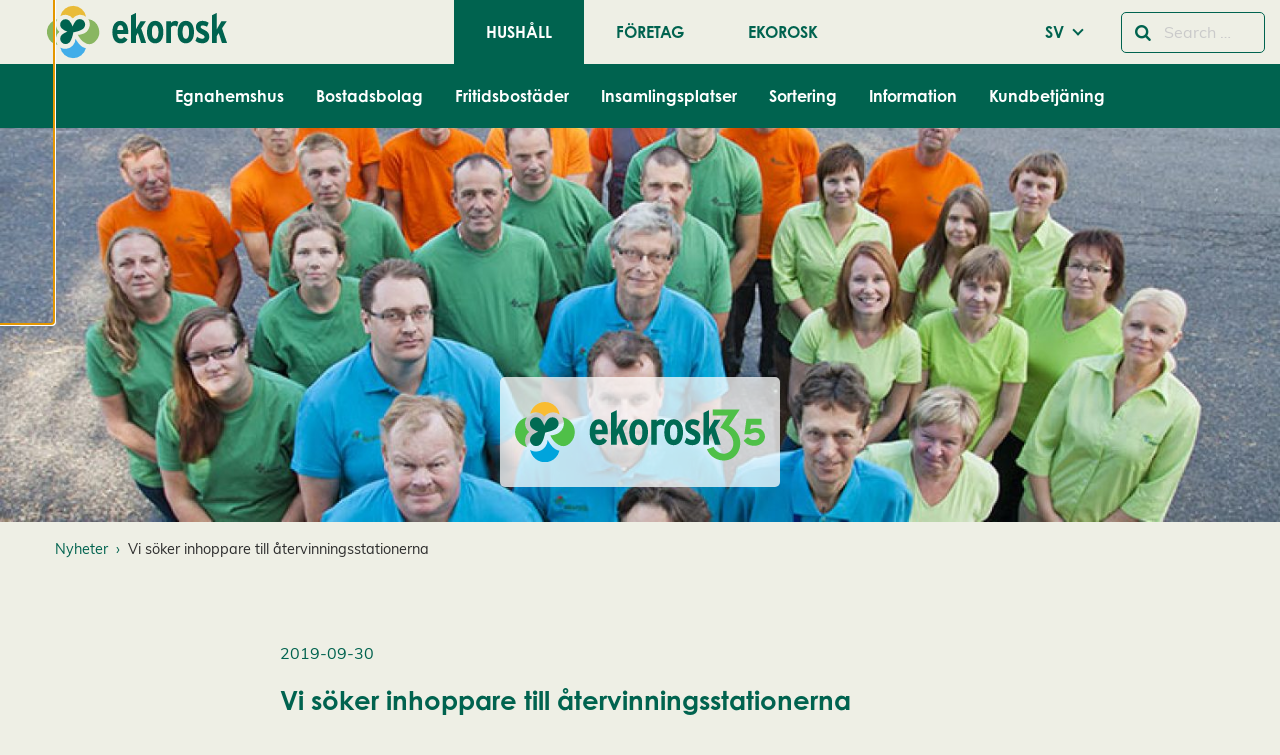

--- FILE ---
content_type: text/html; charset=UTF-8
request_url: https://www.ekorosk.fi/sv/news/vi-soker-inhoppare-till-atervinningsstationerna/
body_size: 22624
content:
<!doctype html>
<html class="no-js" lang="sv-SE">
  <head>
    <meta charset="UTF-8" />
<meta http-equiv="x-ua-compatible" content="ie=edge">
<meta name="viewport" content="width=device-width, initial-scale=1, shrink-to-fit=no">
<meta name='robots' content='index, follow, max-image-preview:large, max-snippet:-1, max-video-preview:-1' />
<link rel="alternate" href="https://www.ekorosk.fi/sv/news/vi-soker-inhoppare-till-atervinningsstationerna/" hreflang="sv" />
<link rel="alternate" href="https://www.ekorosk.fi/fi/news/etsimme-palvelukseemme-sijaisia-hyotykayttoasemille/" hreflang="fi" />

	<!-- This site is optimized with the Yoast SEO plugin v26.7 - https://yoast.com/wordpress/plugins/seo/ -->
	<title>Vi söker inhoppare till återvinningsstationerna - Ekorosk</title>
	<link rel="canonical" href="https://www.ekorosk.fi/sv/news/vi-soker-inhoppare-till-atervinningsstationerna/" />
	<meta property="og:locale" content="sv_SE" />
	<meta property="og:locale:alternate" content="" />
	<meta property="og:type" content="article" />
	<meta property="og:title" content="Vi söker inhoppare till återvinningsstationerna - Ekorosk" />
	<meta property="og:description" content="Du kommer på jobb med kort varsel när vi behöver en stationsskötare på någon av Ekorosks 23 återvinningsstationer. Du är redo att jobba också kvällar och veckoslut, endera ensam eller som del av stationsskötarteamet.&nbsp; Som stationsskötare bemöter du kunderna på återvinningsstationen på ett sakligt och positivt sätt. Du ger kunderna sorteringsråd, betjänar dem och bistår &hellip; Continued" />
	<meta property="og:url" content="https://www.ekorosk.fi/sv/news/vi-soker-inhoppare-till-atervinningsstationerna/" />
	<meta property="og:site_name" content="Ekorosk" />
	<meta property="article:modified_time" content="2020-06-12T07:29:26+00:00" />
	<meta property="og:image" content="https://www.ekorosk.fi/app/uploads/2019/09/eko-henkilokunta-1647.jpg" />
	<meta property="og:image:width" content="800" />
	<meta property="og:image:height" content="400" />
	<meta property="og:image:type" content="image/jpeg" />
	<meta name="twitter:card" content="summary_large_image" />
	<script type="application/ld+json" class="yoast-schema-graph">{"@context":"https://schema.org","@graph":[{"@type":"WebPage","@id":"https://www.ekorosk.fi/sv/news/vi-soker-inhoppare-till-atervinningsstationerna/","url":"https://www.ekorosk.fi/sv/news/vi-soker-inhoppare-till-atervinningsstationerna/","name":"Vi söker inhoppare till återvinningsstationerna - Ekorosk","isPartOf":{"@id":"https://www.ekorosk.fi/sv/hushall/#website"},"primaryImageOfPage":{"@id":"https://www.ekorosk.fi/sv/news/vi-soker-inhoppare-till-atervinningsstationerna/#primaryimage"},"image":{"@id":"https://www.ekorosk.fi/sv/news/vi-soker-inhoppare-till-atervinningsstationerna/#primaryimage"},"thumbnailUrl":"https://www.ekorosk.fi/app/uploads/2019/09/eko-henkilokunta-1647.jpg","datePublished":"2019-09-30T07:51:00+00:00","dateModified":"2020-06-12T07:29:26+00:00","inLanguage":"sv-SE","potentialAction":[{"@type":"ReadAction","target":["https://www.ekorosk.fi/sv/news/vi-soker-inhoppare-till-atervinningsstationerna/"]}]},{"@type":"ImageObject","inLanguage":"sv-SE","@id":"https://www.ekorosk.fi/sv/news/vi-soker-inhoppare-till-atervinningsstationerna/#primaryimage","url":"https://www.ekorosk.fi/app/uploads/2019/09/eko-henkilokunta-1647.jpg","contentUrl":"https://www.ekorosk.fi/app/uploads/2019/09/eko-henkilokunta-1647.jpg","width":800,"height":400},{"@type":"WebSite","@id":"https://www.ekorosk.fi/sv/hushall/#website","url":"https://www.ekorosk.fi/sv/hushall/","name":"Ekorosk","description":"","potentialAction":[{"@type":"SearchAction","target":{"@type":"EntryPoint","urlTemplate":"https://www.ekorosk.fi/sv/hushall/?s={search_term_string}"},"query-input":{"@type":"PropertyValueSpecification","valueRequired":true,"valueName":"search_term_string"}}],"inLanguage":"sv-SE"}]}</script>
	<!-- / Yoast SEO plugin. -->


<link href='https://www.googletagmanager.com' crossorigin rel='preconnect' />
<link rel="alternate" title="oEmbed (JSON)" type="application/json+oembed" href="https://www.ekorosk.fi/wp-json/oembed/1.0/embed?url=https%3A%2F%2Fwww.ekorosk.fi%2Fsv%2Fnews%2Fvi-soker-inhoppare-till-atervinningsstationerna%2F&#038;lang=sv" />
<link rel="alternate" title="oEmbed (XML)" type="text/xml+oembed" href="https://www.ekorosk.fi/wp-json/oembed/1.0/embed?url=https%3A%2F%2Fwww.ekorosk.fi%2Fsv%2Fnews%2Fvi-soker-inhoppare-till-atervinningsstationerna%2F&#038;format=xml&#038;lang=sv" />
<style id='wp-img-auto-sizes-contain-inline-css' type='text/css'>
img:is([sizes=auto i],[sizes^="auto," i]){contain-intrinsic-size:3000px 1500px}
/*# sourceURL=wp-img-auto-sizes-contain-inline-css */
</style>
<link rel='stylesheet' id='ga_appointments_calendar_css-css' href='https://www.ekorosk.fi/app/plugins/gappointments/assets/calendar.css?ver=1.2.6' type='text/css' media='all' />
<link rel='stylesheet' id='ga_appointments_schedule_css-css' href='https://www.ekorosk.fi/app/plugins/gappointments/assets/schedule.css?ver=1.2.6' type='text/css' media='all' />
<link rel='stylesheet' id='ga_appointments_calendar_css_grid-css' href='https://www.ekorosk.fi/app/plugins/gappointments/assets/grid.css?ver=1.2.6' type='text/css' media='all' />
<link rel='stylesheet' id='ga-font-awesome-css' href='https://www.ekorosk.fi/app/plugins/gappointments/assets/font-awesome.min.css?ver=1.2.6' type='text/css' media='all' />
<style id='wp-block-library-inline-css' type='text/css'>
:root{--wp-block-synced-color:#7a00df;--wp-block-synced-color--rgb:122,0,223;--wp-bound-block-color:var(--wp-block-synced-color);--wp-editor-canvas-background:#ddd;--wp-admin-theme-color:#007cba;--wp-admin-theme-color--rgb:0,124,186;--wp-admin-theme-color-darker-10:#006ba1;--wp-admin-theme-color-darker-10--rgb:0,107,160.5;--wp-admin-theme-color-darker-20:#005a87;--wp-admin-theme-color-darker-20--rgb:0,90,135;--wp-admin-border-width-focus:2px}@media (min-resolution:192dpi){:root{--wp-admin-border-width-focus:1.5px}}.wp-element-button{cursor:pointer}:root .has-very-light-gray-background-color{background-color:#eee}:root .has-very-dark-gray-background-color{background-color:#313131}:root .has-very-light-gray-color{color:#eee}:root .has-very-dark-gray-color{color:#313131}:root .has-vivid-green-cyan-to-vivid-cyan-blue-gradient-background{background:linear-gradient(135deg,#00d084,#0693e3)}:root .has-purple-crush-gradient-background{background:linear-gradient(135deg,#34e2e4,#4721fb 50%,#ab1dfe)}:root .has-hazy-dawn-gradient-background{background:linear-gradient(135deg,#faaca8,#dad0ec)}:root .has-subdued-olive-gradient-background{background:linear-gradient(135deg,#fafae1,#67a671)}:root .has-atomic-cream-gradient-background{background:linear-gradient(135deg,#fdd79a,#004a59)}:root .has-nightshade-gradient-background{background:linear-gradient(135deg,#330968,#31cdcf)}:root .has-midnight-gradient-background{background:linear-gradient(135deg,#020381,#2874fc)}:root{--wp--preset--font-size--normal:16px;--wp--preset--font-size--huge:42px}.has-regular-font-size{font-size:1em}.has-larger-font-size{font-size:2.625em}.has-normal-font-size{font-size:var(--wp--preset--font-size--normal)}.has-huge-font-size{font-size:var(--wp--preset--font-size--huge)}.has-text-align-center{text-align:center}.has-text-align-left{text-align:left}.has-text-align-right{text-align:right}.has-fit-text{white-space:nowrap!important}#end-resizable-editor-section{display:none}.aligncenter{clear:both}.items-justified-left{justify-content:flex-start}.items-justified-center{justify-content:center}.items-justified-right{justify-content:flex-end}.items-justified-space-between{justify-content:space-between}.screen-reader-text{border:0;clip-path:inset(50%);height:1px;margin:-1px;overflow:hidden;padding:0;position:absolute;width:1px;word-wrap:normal!important}.screen-reader-text:focus{background-color:#ddd;clip-path:none;color:#444;display:block;font-size:1em;height:auto;left:5px;line-height:normal;padding:15px 23px 14px;text-decoration:none;top:5px;width:auto;z-index:100000}html :where(.has-border-color){border-style:solid}html :where([style*=border-top-color]){border-top-style:solid}html :where([style*=border-right-color]){border-right-style:solid}html :where([style*=border-bottom-color]){border-bottom-style:solid}html :where([style*=border-left-color]){border-left-style:solid}html :where([style*=border-width]){border-style:solid}html :where([style*=border-top-width]){border-top-style:solid}html :where([style*=border-right-width]){border-right-style:solid}html :where([style*=border-bottom-width]){border-bottom-style:solid}html :where([style*=border-left-width]){border-left-style:solid}html :where(img[class*=wp-image-]){height:auto;max-width:100%}:where(figure){margin:0 0 1em}html :where(.is-position-sticky){--wp-admin--admin-bar--position-offset:var(--wp-admin--admin-bar--height,0px)}@media screen and (max-width:600px){html :where(.is-position-sticky){--wp-admin--admin-bar--position-offset:0px}}
/*# sourceURL=/wp-includes/css/dist/block-library/common.min.css */
</style>
<style id='genero-cmp/css-inline-css' type='text/css'>
gds-cmp-modal-dialog{display:none}body.has-gds-cmp-consent--marketing [data-consent-optout=marketing],body.has-gds-cmp-consent--marketing.has-gds-cmp-consent--necessary [data-consent-optout*=marketing][data-consent-optout*=necessary],body.has-gds-cmp-consent--marketing.has-gds-cmp-consent--preferences [data-consent-optout*=marketing][data-consent-optout*=preferences],body.has-gds-cmp-consent--marketing.has-gds-cmp-consent--statistics [data-consent-optout*=marketing][data-consent-optout*=statistics],body.has-gds-cmp-consent--necessary [data-consent-optout=necessary],body.has-gds-cmp-consent--necessary.has-gds-cmp-consent--marketing [data-consent-optout*=necessary][data-consent-optout*=marketing],body.has-gds-cmp-consent--necessary.has-gds-cmp-consent--preferences [data-consent-optout*=necessary][data-consent-optout*=preferences],body.has-gds-cmp-consent--necessary.has-gds-cmp-consent--statistics [data-consent-optout*=necessary][data-consent-optout*=statistics],body.has-gds-cmp-consent--preferences [data-consent-optout=preferences],body.has-gds-cmp-consent--preferences.has-gds-cmp-consent--marketing [data-consent-optout*=preferences][data-consent-optout*=marketing],body.has-gds-cmp-consent--preferences.has-gds-cmp-consent--necessary [data-consent-optout*=preferences][data-consent-optout*=necessary],body.has-gds-cmp-consent--preferences.has-gds-cmp-consent--statistics [data-consent-optout*=preferences][data-consent-optout*=statistics],body.has-gds-cmp-consent--statistics [data-consent-optout=statistics],body.has-gds-cmp-consent--statistics.has-gds-cmp-consent--marketing [data-consent-optout*=statistics][data-consent-optout*=marketing],body.has-gds-cmp-consent--statistics.has-gds-cmp-consent--necessary [data-consent-optout*=statistics][data-consent-optout*=necessary],body.has-gds-cmp-consent--statistics.has-gds-cmp-consent--preferences [data-consent-optout*=statistics][data-consent-optout*=preferences],body:not(.has-gds-cmp-consent--marketing) [data-consent-optin*=marketing],body:not(.has-gds-cmp-consent--necessary) [data-consent-optin*=necessary],body:not(.has-gds-cmp-consent--preferences) [data-consent-optin*=preferences],body:not(.has-gds-cmp-consent--statistics) [data-consent-optin*=statistics]{display:none!important}

/*# sourceURL=https://www.ekorosk.fi/app/plugins/genero-cmp/dist/main.css */
</style>
<link rel='stylesheet' id='widgetopts-styles-css' href='https://www.ekorosk.fi/app/plugins/widget-options/assets/css/widget-options.css?ver=4.1.3' type='text/css' media='all' />
<link rel='stylesheet' id='wp-hero/css-css' href='https://www.ekorosk.fi/app/plugins/wp-hero/dist/main.css?ver=0.1-alpha.3' type='text/css' media='all' />
<link rel='stylesheet' id='sage/main.css-css' href='https://www.ekorosk.fi/app/themes/ekorosk/dist/styles/main_6d540aac.css' type='text/css' media='all' />
<link rel='stylesheet' id='sage/icons.css-css' href='https://www.ekorosk.fi/app/themes/ekorosk/dist/styles/icons_6d540aac.css' type='text/css' media='all' />
<link rel='stylesheet' id='sage/frontend.css-css' href='https://www.ekorosk.fi/app/themes/ekorosk/dist/styles/frontend_6d540aac.css' type='text/css' media='all' />
<link rel='stylesheet' id='wp-block-paragraph-css' href='https://www.ekorosk.fi/wp/wp-includes/blocks/paragraph/style.min.css?xyz=sobLQl8dOptdc' type='text/css' media='all' />
<script type="text/javascript" src="https://www.ekorosk.fi/wp/wp-includes/js/jquery/jquery.min.js?ver=3.7.1" id="jquery-core-js"></script>
<script type="text/javascript" src="https://www.ekorosk.fi/wp/wp-includes/js/jquery/jquery-migrate.min.js?ver=3.4.1" id="jquery-migrate-js"></script>
<script type="text/javascript" src="https://www.ekorosk.fi/app/plugins/gravityforms/js/chosen.jquery.min.js?ver=2.9.24.2" id="gform_chosen-js"></script>
<script type="text/javascript" id="genero-cmp/js-js-extra">
/* <![CDATA[ */
var gdsCmp = {"consents":[{"id":"necessary","label":"N\u00f6dv\u00e4ndig","description":"Dessa cookies hj\u00e4lper oss att m\u00e4ta och optimera v\u00e5r marknadsf\u00f6ring.","necessary":true,"consent":true,"gtmConsentModes":["security_storage"],"wpConsentApiCategory":"functional"},{"id":"preferences","label":"Inst\u00e4llningar","description":"Cookies f\u00f6r inst\u00e4llningar l\u00e5ter en webbplats komma ih\u00e5g information som \u00e4ndrar hur webbplatsen fungerar eller visas. Detta kan t.ex. vara f\u00f6redraget spr\u00e5k eller regionen du befinner dig i.","necessary":false,"consent":false,"gtmConsentModes":["functionality_storage","personalization_storage"],"wpConsentApiCategory":"preferences"},{"id":"statistics","label":"Statistik","description":"F\u00f6r att f\u00f6rb\u00e4ttra v\u00e5r hemsida samlar vi anonym information som \u00e4r till f\u00f6r statistikf\u00f6ring och analyser. Med hj\u00e4lp av dessa cookies kan vi t.ex f\u00f6ja med hur m\u00e5nga bes\u00f6kare sidan har eller hur l\u00e4nge de stannat p\u00e5 sidan. Detta hj\u00e4lper oss att skapa en b\u00e4ttre anv\u00e4ndarupplevelse.","necessary":false,"consent":false,"gtmConsentModes":["analytics_storage"],"wpConsentApiCategory":"statistics"},{"id":"marketing","label":"Marknadsf\u00f6ring","description":"Dessa cookies \u00e4r n\u00f6dv\u00e4ndiga f\u00f6r att sidan skall fungera korrekt.","necessary":false,"consent":false,"gtmConsentModes":["ad_storage","ad_user_data","ad_personalization"],"wpConsentApiCategory":"marketing"}],"necessary_cookies":["wp-settings-","wp-settings-time-","wordpress_test_cookie","wordpress_logged_in_","wordpress_sec_","wp_woocommerce_session_","woocommerce_cart_hash","woocommerce_items_in_cart"]};
//# sourceURL=genero-cmp%2Fjs-js-extra
/* ]]> */
</script>
<script type="text/javascript" id="genero-cmp/js-js-before">
/* <![CDATA[ */
(()=>{"use strict";function e(t){return e="function"==typeof Symbol&&"symbol"==typeof Symbol.iterator?function(e){return typeof e}:function(e){return e&&"function"==typeof Symbol&&e.constructor===Symbol&&e!==Symbol.prototype?"symbol":typeof e},e(t)}function t(t){var n=function(t,n){if("object"!=e(t)||!t)return t;var o=t[Symbol.toPrimitive];if(void 0!==o){var r=o.call(t,n||"default");if("object"!=e(r))return r;throw new TypeError("@@toPrimitive must return a primitive value.")}return("string"===n?String:Number)(t)}(t,"string");return"symbol"==e(n)?n:n+""}function n(e,n,o){return(n=t(n))in e?Object.defineProperty(e,n,{value:o,enumerable:!0,configurable:!0,writable:!0}):e[n]=o,e}function o(e){return e?.constructor===Object}function r(){window.dataLayer=window.dataLayer||[],window.dataLayer.push(arguments),console.debug("gtag",...arguments)}function i(e,t){var n=Object.keys(e);if(Object.getOwnPropertySymbols){var o=Object.getOwnPropertySymbols(e);t&&(o=o.filter((function(t){return Object.getOwnPropertyDescriptor(e,t).enumerable}))),n.push.apply(n,o)}return n}function s(e){for(var t=1;t<arguments.length;t++){var o=null!=arguments[t]?arguments[t]:{};t%2?i(Object(o),!0).forEach((function(t){n(e,t,o[t])})):Object.getOwnPropertyDescriptors?Object.defineProperties(e,Object.getOwnPropertyDescriptors(o)):i(Object(o)).forEach((function(t){Object.defineProperty(e,t,Object.getOwnPropertyDescriptor(o,t))}))}return e}const c="gds-consent",a="necessary",d="marketing",u="statistics";function f(){return function(e){let t={consents:{},version:void 0};try{const n=JSON.parse(decodeURIComponent(e));o(n)&&(o(n.consents)&&(t.consents=n.consents),"number"==typeof n.version&&(t.version=n.version))}catch(n){if("string"==typeof e&&/[0-9](,[01])+/.test(e)){const n=e.split(",");t=s(s({},t),{version:n.shift()||void 0,consents:{[a]:"1"===n.shift(),[u]:"1"===n.shift(),[d]:"1"===n.shift()}})}}return t}(function(e){const t=`; ${document.cookie}`.split(`; ${e}=`);return 2===t.length?t.pop().split(";").shift():null}(c))}function p(){const e=window.gdsCmp.getConsentData(),t={ad_storage:"denied",ad_user_data:"denied",ad_personalization:"denied",analytics_storage:"denied",functionality_storage:"denied",personalization_storage:"denied",security_storage:"granted"};for(const[n,o]of Object.entries(e.consents)){const e=window.gdsCmp?.consents?.find?.((e=>e.id===n));if(e)for(const n of e.gtmConsentModes)t[n]=!0===o?"granted":"denied"}r("consent","update",t),r("set",{consents:t})}function l(){window.fbq&&(window.gdsCmp.hasConsent(d,u)?(window.fbq("consent","grant"),console.debug("meta pixel consent granted")):(window.fbq("consent","revoke"),console.debug("meta pixel consent revoked")))}function b(){window.ttq&&(window.gdsCmp.hasConsent(d,u)?(window.ttq.enableCookie(),console.debug("tiktok enable cookies.")):(window.ttq.disableCookie(),console.debug("tiktok disable cookies.")))}function g(){if(window.wp_set_consent)for(const e of window.gdsCmp.consents)e.wpConsentApiCategory&&window.wp_set_consent(e.wpConsentApiCategory,window.gdsCmp.hasConsent(e.id)?"allow":"deny")}function w(e,t){var n=Object.keys(e);if(Object.getOwnPropertySymbols){var o=Object.getOwnPropertySymbols(e);t&&(o=o.filter((function(t){return Object.getOwnPropertyDescriptor(e,t).enumerable}))),n.push.apply(n,o)}return n}window.gdsCmp=function(e){for(var t=1;t<arguments.length;t++){var o=null!=arguments[t]?arguments[t]:{};t%2?w(Object(o),!0).forEach((function(t){n(e,t,o[t])})):Object.getOwnPropertyDescriptors?Object.defineProperties(e,Object.getOwnPropertyDescriptors(o)):w(Object(o)).forEach((function(t){Object.defineProperty(e,t,Object.getOwnPropertyDescriptor(o,t))}))}return e}({hasConsent:function(...e){const t=window.gdsCmp.getConsentData();return e.every((e=>!0===t.consents?.[e]))},getConsentData:f},window.gdsCmp||{}),r("consent","default",{ad_storage:"denied",ad_user_data:"denied",ad_personalization:"denied",analytics_storage:"denied",functionality_storage:"denied",personalization_storage:"denied",security_storage:"granted"});Object.keys(f().consents).length>0&&function(e=!1){[p,l,b,g].forEach((t=>{e?t():setTimeout(t,0)}))}(!0)})();
//# sourceURL=genero-cmp%2Fjs-js-before
/* ]]> */
</script>
<script type="text/javascript" src="https://www.ekorosk.fi/app/plugins/genero-cmp/dist/main.js?ver=1768317343" id="genero-cmp/js-js" async="async" data-wp-strategy="async"></script>
<script type="text/javascript">
/* <![CDATA[ */

            var dataLayer = dataLayer || [];
            dataLayer.push({"visitorLoginState":"logged-out","visitorType":"visitor-logged-out","pagePostType":"news","pagePostType2":"single-news","pagePostTerms":{"language":["SV"],"post_translations":["pll_5def7d5128396"]},"postID":13438,"postFormat":"standard"});
        
/* ]]> */
</script>
<script type="text/javascript">
/* <![CDATA[ */

            (function(w,d,s,l,i){w[l]=w[l]||[];w[l].push({'gtm.start':
            new Date().getTime(),event:'gtm.js'});var f=d.getElementsByTagName(s)[0],
            j=d.createElement(s),dl=l!='dataLayer'?'&l='+l:'';j.async=true;j.src=
            'https://www.googletagmanager.com/gtm.js?id='+i+dl;var n=d.querySelector('[nonce]');
            n&&j.setAttribute('nonce',n.nonce||n.getAttribute('nonce'));f.parentNode.insertBefore(j,f);
            console.debug('load gtm');
            })(window,document,'script','dataLayer','GTM-WPMGJP3');
        
/* ]]> */
</script>
<link rel="EditURI" type="application/rsd+xml" title="RSD" href="https://www.ekorosk.fi/wp/xmlrpc.php?rsd" />

<link rel='shortlink' href='https://www.ekorosk.fi/?p=13438' />
<style>.post-thumbnail img[src$='.svg'] { width: 100%; height: auto; }</style>		<style>
			.ga_provider_page {
				display: none !important;
			}

			.ga_customer_page {
				display: none !important;
			}

			.ga_appointments_calendar_header,
			.ga_monthly_schedule_wrapper table thead,
			.ga_monthly_schedule_wrapper table thead th {
				background: #7C9299 !important;
			}

			.ga_wrapper_small .ga_monthly_schedule_wrapper td.selected,
			.ga_wrapper_small .ga_monthly_schedule_wrapper td.day_available:hover {
				color: #7C9299 !important;
			}

			.ga_wrapper_small .ga_monthly_schedule_wrapper td.day_available:hover span,
			.ga_wrapper_small .ga_monthly_schedule_wrapper td.selected span,
			.ga_wrapper_medium .ga_monthly_schedule_wrapper td.day_available:hover span,
			.ga_wrapper_medium .ga_monthly_schedule_wrapper td.selected span,
			.ga_wrapper_large .ga_monthly_schedule_wrapper td.day_available:hover span,
			.ga_wrapper_large .ga_monthly_schedule_wrapper td.selected span {
				background: #1dd59a !important;
				border: 2px solid #1dd59a !important;
			}

			.ga_wrapper_small .ga_monthly_schedule_wrapper td.ga_today span,
			.ga_wrapper_medium .ga_monthly_schedule_wrapper td.ga_today span,
			.ga_wrapper_large .ga_monthly_schedule_wrapper td.ga_today span {
				border: 2px solid #1dd59a !important;
			}

			#no_time_slots i {
				color: #1dd59a !important;
			}

			.ga_appointments_calendar_header h3,
			.ga_appointments_calendar_header .arrow-left,
			.ga_appointments_calendar_header .arrow-right,
			.ga_monthly_schedule_wrapper thead th {
				color: #ffffff !important;
			}

			.ga_monthly_schedule_wrapper td {
				background: #f1f3f6 !important;
			}

			.ga_monthly_schedule_wrapper.ga_spinner:before {
				background: rgba(250, 250, 250, 0.3) !important;
			}

			.ga_monthly_schedule_wrapper.ga_spinner:after {
				border-color: #1dd59a transparent transparent !important;
			}

			.ga_monthly_schedule_wrapper td {
				border-color: rgba(38, 84, 124 ,0.07) !important;
			}

			.ga_monthly_schedule_wrapper td {
				color: #6D8298 !important;
			}

			.ga_wrapper_small .ga_monthly_schedule_wrapper td.selected,
			.ga_wrapper_medium .ga_monthly_schedule_wrapper td.selected,
			.ga_wrapper_large .ga_monthly_schedule_wrapper td.selected {
				color: #ffffff !important;
			}

			.ga_wrapper_small .ga_monthly_schedule_wrapper td.day_available:hover,
			.ga_wrapper_medium .ga_monthly_schedule_wrapper td.day_available:hover,
			.ga_wrapper_large .ga_monthly_schedule_wrapper td.day_available:hover {
				color: #ffffff !important;
			}

			.ga_wrapper_small .ga_monthly_schedule_wrapper td.day_available,
			.ga_wrapper_medium .ga_monthly_schedule_wrapper td.day_available,
			.ga_wrapper_large .ga_monthly_schedule_wrapper td.day_available {
				background: #ffffff !important;
			}

			.ga_monthly_schedule_wrapper td.selected:after {
				border-color: #ffffff transparent transparent transparent !important;
			}

			#gappointments_calendar_slots label.time_slot {
				color: #6D8298 !important;
			}

			.ga_monthly_schedule_wrapper td.calendar_slots {
				background: #e4e8ea !important;
			}

			#gappointments_calendar_slots label.time_selected div {
				background: #1dd59a !important;
			}

			#gappointments_calendar_slots label.time_selected div {
				color: #ffffff !important;
			}

			#gappointments_calendar_slots .calendar_time_slots .slots-title,
			#no_time_slots span {
				color: #333333 !important;
			}


			.ga_monthly_schedule_wrapper td.calendar_slots {
				border: 1px solid rgba(0,0,0,0.03) !important;
			}

			.ajax-spinner-bars>div {
				background-color: #25363F !important;
			}

					</style>

<link rel="icon" href="https://www.ekorosk.fi/app/themes/ekorosk/dist/images/favicon_cdaa2bb8.ico" sizes="32x32" />
<link rel="icon" href="https://www.ekorosk.fi/app/themes/ekorosk/dist/images/favicon_cdaa2bb8.ico" sizes="192x192" />
<link rel="apple-touch-icon" href="https://www.ekorosk.fi/app/themes/ekorosk/dist/images/favicon_cdaa2bb8.ico" />
<meta name="msapplication-TileImage" content="https://www.ekorosk.fi/app/themes/ekorosk/dist/images/favicon_cdaa2bb8.ico" />
		<style type="text/css" id="wp-custom-css">
			.featured-image .festive-logo {
	display:none;
}		</style>
		
      </head>
  <body class="wp-singular news-template-default single single-news postid-13438 wp-embed-responsive wp-theme-ekoroskresources vi-soker-inhoppare-till-atervinningsstationerna sticky-footer  has-hero   has-featured-image " data-template="single--news.twig">
    <gds-cmp-modal-dialog
    class="cookie-consent"
    aria-labelledby="cc-heading"
    aria-describedby="cc-description"
    persistent
    scroll-lock
    data-cookie-consent-hash="0d7555b001c8bc3a6837585c5cebc0f6"
    id="gds-cmp-modal-dialog"
    data-configs="{&quot;lang&quot;:&quot;sv_SE&quot;,&quot;consents&quot;:[{&quot;id&quot;:&quot;necessary&quot;,&quot;label&quot;:&quot;N\u00f6dv\u00e4ndig&quot;,&quot;description&quot;:&quot;Dessa cookies hj\u00e4lper oss att m\u00e4ta och optimera v\u00e5r marknadsf\u00f6ring.&quot;,&quot;necessary&quot;:true,&quot;consent&quot;:true,&quot;gtmConsentModes&quot;:[&quot;security_storage&quot;],&quot;wpConsentApiCategory&quot;:&quot;functional&quot;},{&quot;id&quot;:&quot;preferences&quot;,&quot;label&quot;:&quot;Inst\u00e4llningar&quot;,&quot;description&quot;:&quot;Cookies f\u00f6r inst\u00e4llningar l\u00e5ter en webbplats komma ih\u00e5g information som \u00e4ndrar hur webbplatsen fungerar eller visas. Detta kan t.ex. vara f\u00f6redraget spr\u00e5k eller regionen du befinner dig i.&quot;,&quot;necessary&quot;:false,&quot;consent&quot;:false,&quot;gtmConsentModes&quot;:[&quot;functionality_storage&quot;,&quot;personalization_storage&quot;],&quot;wpConsentApiCategory&quot;:&quot;preferences&quot;},{&quot;id&quot;:&quot;statistics&quot;,&quot;label&quot;:&quot;Statistik&quot;,&quot;description&quot;:&quot;F\u00f6r att f\u00f6rb\u00e4ttra v\u00e5r hemsida samlar vi anonym information som \u00e4r till f\u00f6r statistikf\u00f6ring och analyser. Med hj\u00e4lp av dessa cookies kan vi t.ex f\u00f6ja med hur m\u00e5nga bes\u00f6kare sidan har eller hur l\u00e4nge de stannat p\u00e5 sidan. Detta hj\u00e4lper oss att skapa en b\u00e4ttre anv\u00e4ndarupplevelse.&quot;,&quot;necessary&quot;:false,&quot;consent&quot;:false,&quot;gtmConsentModes&quot;:[&quot;analytics_storage&quot;],&quot;wpConsentApiCategory&quot;:&quot;statistics&quot;},{&quot;id&quot;:&quot;marketing&quot;,&quot;label&quot;:&quot;Marknadsf\u00f6ring&quot;,&quot;description&quot;:&quot;Dessa cookies \u00e4r n\u00f6dv\u00e4ndiga f\u00f6r att sidan skall fungera korrekt.&quot;,&quot;necessary&quot;:false,&quot;consent&quot;:false,&quot;gtmConsentModes&quot;:[&quot;ad_storage&quot;,&quot;ad_user_data&quot;,&quot;ad_personalization&quot;],&quot;wpConsentApiCategory&quot;:&quot;marketing&quot;}]}"
>
    <h2 id="cc-heading">Cookie-inställningar</h2>
    <p id="cc-description">
        Vi använder cookies för att ge dig en bättre användarupplevelse och personlig service. Genom att samtycka till användningen av cookies kan vi utveckla en ännu bättre tjänst och tillhandahålla innehåll som är intressant för dig. Du har kontroll över dina cookiepreferenser och kan ändra dem när som helst. Läs mer om våra cookies.    </p>

            <div id="cookie-settings" class="cookie-consent__cookies">
            <gds-cmp-accordion>
                                    <gds-cmp-accordion-item>
                        <label slot="label">
                            <input
                                type="checkbox"
                                name="cookie-consent"
                                                                    required
                                                                                                    checked
                                    disabled
                                                                value="necessary"
                            >
                            Nödvändig                        </label>

                        <i slot="icon" class="fa fa-solid fa-chevron-down"></i>
                        <p>Dessa cookies hjälper oss att mäta och optimera vår marknadsföring.</p>
                    </gds-cmp-accordion-item>
                                    <gds-cmp-accordion-item>
                        <label slot="label">
                            <input
                                type="checkbox"
                                name="cookie-consent"
                                                                                                value="preferences"
                            >
                            Inställningar                        </label>

                        <i slot="icon" class="fa fa-solid fa-chevron-down"></i>
                        <p>Cookies för inställningar låter en webbplats komma ihåg information som ändrar hur webbplatsen fungerar eller visas. Detta kan t.ex. vara föredraget språk eller regionen du befinner dig i.</p>
                    </gds-cmp-accordion-item>
                                    <gds-cmp-accordion-item>
                        <label slot="label">
                            <input
                                type="checkbox"
                                name="cookie-consent"
                                                                                                value="statistics"
                            >
                            Statistik                        </label>

                        <i slot="icon" class="fa fa-solid fa-chevron-down"></i>
                        <p>För att förbättra vår hemsida samlar vi anonym information som är till för statistikföring och analyser. Med hjälp av dessa cookies kan vi t.ex föja med hur många besökare sidan har eller hur länge de stannat på sidan. Detta hjälper oss att skapa en bättre användarupplevelse.</p>
                    </gds-cmp-accordion-item>
                                    <gds-cmp-accordion-item>
                        <label slot="label">
                            <input
                                type="checkbox"
                                name="cookie-consent"
                                                                                                value="marketing"
                            >
                            Marknadsföring                        </label>

                        <i slot="icon" class="fa fa-solid fa-chevron-down"></i>
                        <p>Dessa cookies är nödvändiga för att sidan skall fungera korrekt.</p>
                    </gds-cmp-accordion-item>
                            </gds-cmp-accordion>
        </div>
        <div class="wp-block-buttons is-layout-flex cookie-consent__buttons">
        <div class="wp-block-button is-style-outline" id="accept-selected-button">
            <button
                data-cookie-consent-accept-selected
                class="wp-block-button__link"
            >Acceptera utvalda cookies</button>
        </div>

        <div class="wp-block-button is-style-outline">
            <gds-cmp-toggle-button
                persistent
                aria-controls="cookie-settings accept-selected-button"
                class="wp-block-button__link"
            >Redigera cookies</gds-cmp-toggle-button>
        </div>

        <div class="wp-block-button is-style-outline">
            <button
                data-cookie-consent-decline-all
                class="wp-block-button__link"
            >Avvisa alla</button>
        </div>

        <div class="wp-block-button">
            <button
                data-cookie-consent-accept-all
                class="wp-block-button__link"
            >Acceptera alla cookies</button>
        </div>
    </div>
</gds-cmp-modal-dialog>


          <header id="header" class="l-header headroom sticky-footer__header" data-toggler=".active">
        

      



  



<div class="l-header__bar--mobile title-bar hide-for-large grid-container">
  <div class="grid-x grid-padding-x align-middle">
    <div class="cell auto">
      <a href="https://www.ekorosk.fi/sv/hushall/" class="site-logo" rel="home">
        <img src="https://www.ekorosk.fi/app/themes/ekorosk/dist/images/ekorosk_logo_9cba2242.svg" height="60" width="180" alt="Ekorosk" title="Ekorosk">
      </a>
    </div>

    <div class="cell shrink show-for-medium">
      <form class="search-form" method="get" id="search-form" action="/sv/" role="search">
  <div class="input-group is-active">
    <div class="input-group-button">
      <button type="submit" class="submit button hollow" name="submit" id="searchsubmit" aria-label="Sök">
        <i class="fa fa-search"></i>
      </button>
    </div>
    <input type="text" class="input-group-field addsearch" name="s" value="" id="s" placeholder="Search &hellip;">
  </div>
</form>
    </div>
    <div class="cell shrink">
        <ul class=" language-menu dropdown menu" data-dropdown-menu>
    <li class="menu-item menu-item-has-children">
                        <a class="menu-link" href="#">SV</a>
                                                <ul class="menu">
                                                <li class=" language-menu__item"><a href="https://www.ekorosk.fi/fi/news/etsimme-palvelukseemme-sijaisia-hyotykayttoasemille/" class="">FI</a></li>
                                        <li class=" language-menu__item"><a href="https://www.ekorosk.fi/en/households/" class="">EN</a></li>
                        </ul>
    </li>
  </ul>

    </div>

    <div class="cell shrink">
      <button
        id="nav-toggler"
        data-toggler=".active"
        class="l-header__nav-toggle menu-icon"
        type="button"
        data-toggle="primary-menu--mobile nav-toggler header"
      >
        <span></span>
      </button>
    </div>
  </div>
</div>

<div
  id="primary-menu--mobile"
  class="l-header__nav--mobile grid-y hide-for-large"
  role="navigation"
  data-toggler
  data-animate="slide-in-down slide-out-up fast"
  style="display: none;"
>
  <div class="cell shrink hide-for-medium" style="padding: 10px;">
    <form class="search-form" method="get" id="search-form" action="/sv/" role="search">
  <div class="input-group is-active">
    <div class="input-group-button">
      <button type="submit" class="submit button hollow" name="submit" id="searchsubmit" aria-label="Sök">
        <i class="fa fa-search"></i>
      </button>
    </div>
    <input type="text" class="input-group-field addsearch" name="s" value="" id="s" placeholder="Search &hellip;">
  </div>
</form>
  </div>
  <div class="cell align-middle top-menubar-mobile">
      <ul class=" primary_navigation menu cell align-center">
                                            
      <li class="menu-item menu-item-type-post_type menu-item-object-page menu-item-home menu-item-97 menu-item-has-children primary_navigation__item active is-active ">
        <a href="https://www.ekorosk.fi/sv/hushall/" class="">Hushåll</a>
      </li>
                      
      <li class="menu-item menu-item-type-post_type menu-item-object-page menu-item-95 menu-item-has-children primary_navigation__item">
        <a href="https://www.ekorosk.fi/sv/foretag/" class="">Företag</a>
      </li>
                      
      <li class="menu-item menu-item-type-post_type menu-item-object-page menu-item-19505 menu-item-has-children primary_navigation__item">
        <a href="https://www.ekorosk.fi/sv/ekorosk/oy-ekorosk-ab/allmant/" class="">Ekorosk</a>
      </li>
      </ul>

  </div>
  <div class="cell align-middle top-submenu-mobile">
      <ul
    class="menu-item menu-item-type-post_type menu-item-object-page menu-item-home menu-item-97 menu-item-has-children primary_navigation__item vertical menu accordion-menu cell"
    data-accordion-menu
    data-submenu-toggle="true"
    data-multi-open="false"
  >
                  
  <li class="menu-item menu-item-type-post_type menu-item-object-page menu-item-101 menu-item-has-children primary_navigation__item">
    <a href="https://www.ekorosk.fi/sv/hushall/egnahemshus/" class="">Egnahemshus</a>
          <ul class="menu vertical nested ">
                          
  <li class="menu-item menu-item-type-post_type menu-item-object-page menu-item-30564 primary_navigation__item">
    <a href="https://www.ekorosk.fi/sv/utdelning-av-energiavfallskarl/" class="">Ekorosk sköter hushållens avfallstömning</a>
      </li>

                          
  <li class="menu-item menu-item-type-post_type menu-item-object-page menu-item-103 menu-item-has-children primary_navigation__item">
    <a href="https://www.ekorosk.fi/sv/hushall/egnahemshus/anslutning-till-avfallshantering/" class="">Anslutning till avfallshantering</a>
          <ul class="menu vertical nested ">
                          
  <li class="menu-item menu-item-type-post_type menu-item-object-page menu-item-225 menu-item-has-children primary_navigation__item">
    <a href="https://www.ekorosk.fi/sv/hushall/egnahemshus/anslutning-till-avfallshantering/val-av-insamlingssystem/" class="">Val av insamlingssystem</a>
          <ul class="menu vertical nested ">
                          
  <li class="menu-item menu-item-type-post_type menu-item-object-page menu-item-226 primary_navigation__item">
    <a href="https://www.ekorosk.fi/sv/hushall/egnahemshus/anslutning-till-avfallshantering/val-av-insamlingssystem/energi-och-bioavfallskarl/" class="">Bio- och energiavfallskärl</a>
      </li>

                          
  <li class="menu-item menu-item-type-post_type menu-item-object-page menu-item-228 primary_navigation__item">
    <a href="https://www.ekorosk.fi/sv/hushall/egnahemshus/anslutning-till-avfallshantering/val-av-insamlingssystem/gemensamma-karl-med-grannarna/" class="">Gemensamma kärl med grannarna</a>
      </li>

                          
  <li class="menu-item menu-item-type-post_type menu-item-object-page menu-item-227 primary_navigation__item">
    <a href="https://www.ekorosk.fi/sv/hushall/egnahemshus/anslutning-till-avfallshantering/val-av-insamlingssystem/energiavfallskarl-och-kompostering/" class="">Kompostering</a>
      </li>

                          
  <li class="menu-item menu-item-type-post_type menu-item-object-page menu-item-31170 primary_navigation__item">
    <a href="https://www.ekorosk.fi/sv/hushall/egnahemshus/anslutning-till-avfallshantering/frivilliga-avfallskarl-for-forpackningar/" class="">Frivilliga avfallskärl för förpackningar</a>
      </li>

              </ul>
      </li>

                          
  <li class="menu-item menu-item-type-post_type menu-item-object-page menu-item-17092 menu-item-has-children primary_navigation__item">
    <a href="https://www.ekorosk.fi/sv/hushall/egnahemshus/anslutning-till-avfallshantering/avgifter/" class="">Avgifter</a>
          <ul class="menu vertical nested ">
                          
  <li class="menu-item menu-item-type-post_type menu-item-object-page menu-item-13749 primary_navigation__item">
    <a href="https://www.ekorosk.fi/sv/hushall/egnahemshus/anslutning-till-avfallshantering/avgifter/grundavgift/" class="">Grundavgift</a>
      </li>

                          
  <li class="menu-item menu-item-type-post_type menu-item-object-page menu-item-13748 primary_navigation__item">
    <a href="https://www.ekorosk.fi/sv/hushall/egnahemshus/anslutning-till-avfallshantering/avgifter/behandlingsavgift/" class="">Behandlingsavgift</a>
      </li>

                          
  <li class="menu-item menu-item-type-post_type menu-item-object-page menu-item-13747 primary_navigation__item">
    <a href="https://www.ekorosk.fi/sv/hushall/egnahemshus/anslutning-till-avfallshantering/avgifter/tomningsavgift/" class="">Tömningsavgift</a>
      </li>

                          
  <li class="menu-item menu-item-type-post_type menu-item-object-page menu-item-32333 primary_navigation__item">
    <a href="https://www.ekorosk.fi/sv/hushall/egnahemshus/anslutning-till-avfallshantering/avgifter/faktureringstillagg/" class="">Faktureringstillägg</a>
      </li>

                          
  <li class="menu-item menu-item-type-post_type menu-item-object-page menu-item-13746 primary_navigation__item">
    <a href="https://www.ekorosk.fi/sv/hushall/egnahemshus/anslutning-till-avfallshantering/avgifter/sahar-laser-du-ekorosks-faktura/" class="">Så läser du Ekorosks faktura</a>
      </li>

              </ul>
      </li>

              </ul>
      </li>

                          
  <li class="menu-item menu-item-type-post_type menu-item-object-page menu-item-12160 menu-item-has-children primary_navigation__item">
    <a href="https://www.ekorosk.fi/sv/hushall/egnahemshus/slamtransport/" class="">Anslutning till slamhantering</a>
          <ul class="menu vertical nested ">
                          
  <li class="menu-item menu-item-type-post_type menu-item-object-page menu-item-13766 primary_navigation__item">
    <a href="https://www.ekorosk.fi/sv/hushall/egnahemshus/slamtransport/allmant/" class="">Slamhantering</a>
      </li>

                          
  <li class="menu-item menu-item-type-post_type menu-item-object-page menu-item-12784 primary_navigation__item">
    <a href="https://www.ekorosk.fi/sv/hushall/egnahemshus/slamtransport/slamtransportorer/" class="">Slamtransport</a>
          <ul class="menu vertical nested ">
                          
  <li class=" menu-item-">
    <a href="/sv/transport/sludge/evijarvi" class="">Slamtransportörer i Evijärvi</a>
      </li>

                          
  <li class=" menu-item-">
    <a href="/sv/transport/sludge/jakobstad" class="">Slamtransportörer i Jakobstad</a>
      </li>

                          
  <li class=" menu-item-">
    <a href="/sv/transport/sludge/karleby" class="">Slamtransportörer i Karleby</a>
      </li>

                          
  <li class=" menu-item-">
    <a href="/sv/transport/sludge/kauhava" class="">Slamtransportörer i Kauhava</a>
      </li>

                          
  <li class=" menu-item-">
    <a href="/sv/transport/sludge/kaustby" class="">Slamtransportörer i Kaustby</a>
      </li>

                          
  <li class=" menu-item-">
    <a href="/sv/transport/sludge/kronoby" class="">Slamtransportörer i Kronoby</a>
      </li>

                          
  <li class=" menu-item-">
    <a href="/sv/transport/sludge/larsmo" class="">Slamtransportörer i Larsmo</a>
      </li>

                          
  <li class=" menu-item-">
    <a href="/sv/transport/sludge/nykarleby" class="">Slamtransportörer i Nykarleby</a>
      </li>

                          
  <li class=" menu-item-">
    <a href="/sv/transport/sludge/pedersore" class="">Slamtransportörer i Pedersöre</a>
      </li>

                          
  <li class=" menu-item-">
    <a href="/sv/transport/sludge/vetil" class="">Slamtransportörer i Vetil</a>
      </li>

              </ul>
      </li>

                          
  <li class="menu-item menu-item-type-post_type menu-item-object-page menu-item-12783 menu-item-has-children primary_navigation__item">
    <a href="https://www.ekorosk.fi/sv/hushall/egnahemshus/slamtransport/avgifter/" class="">Avgifter</a>
          <ul class="menu vertical nested ">
                          
  <li class="menu-item menu-item-type-post_type menu-item-object-page menu-item-13769 primary_navigation__item">
    <a href="https://www.ekorosk.fi/sv/hushall/egnahemshus/slamtransport/avgifter/behandlingsavgift/" class="">Behandlingsavgift</a>
      </li>

                          
  <li class="menu-item menu-item-type-post_type menu-item-object-page menu-item-13768 primary_navigation__item">
    <a href="https://www.ekorosk.fi/sv/hushall/egnahemshus/slamtransport/avgifter/tomningsavgift/" class="">Tömningsavgift</a>
      </li>

                          
  <li class="menu-item menu-item-type-post_type menu-item-object-page menu-item-32344 primary_navigation__item">
    <a href="https://www.ekorosk.fi/sv/hushall/egnahemshus/slamtransport/avgifter/faktureringstillagg/" class="">Faktureringstillägg</a>
      </li>

                          
  <li class="menu-item menu-item-type-post_type menu-item-object-page menu-item-13767 primary_navigation__item">
    <a href="https://www.ekorosk.fi/sv/hushall/egnahemshus/slamtransport/avgifter/sahar-laser-du-ekorosks-faktura/" class="">Så läser du fakturan</a>
      </li>

              </ul>
      </li>

              </ul>
      </li>

                          
  <li class="menu-item menu-item-type-post_type menu-item-object-page menu-item-13785 menu-item-has-children primary_navigation__item">
    <a href="https://www.ekorosk.fi/sv/hushall/egnahemshus/kundbetjaning/" class="">Kundbetjäning</a>
          <ul class="menu vertical nested ">
                          
  <li class="menu-item menu-item-type-post_type menu-item-object-page menu-item-13784 primary_navigation__item">
    <a href="https://www.ekorosk.fi/sv/hushall/egnahemshus/kundbetjaning/elektronisk-kundbetjaning/" class="">Elektronisk kundbetjäning</a>
      </li>

                          
  <li class="menu-item menu-item-type-post_type menu-item-object-page menu-item-13783 primary_navigation__item">
    <a href="https://www.ekorosk.fi/sv/hushall/egnahemshus/kundbetjaning/blanketter/" class="">Blanketter</a>
      </li>

                          
  <li class="menu-item menu-item-type-post_type menu-item-object-page menu-item-17127 primary_navigation__item">
    <a href="https://www.ekorosk.fi/sv/ekorosk/oy-ekorosk-ab/kontaktuppgifter/" class="">Kontaktuppgifter</a>
      </li>

              </ul>
      </li>

                          
  <li class="menu-item menu-item-type-post_type menu-item-object-page menu-item-13801 menu-item-has-children primary_navigation__item">
    <a href="https://www.ekorosk.fi/sv/hushall/egnahemshus/praktiska-rad/" class="">Praktiska råd</a>
          <ul class="menu vertical nested ">
                          
  <li class="menu-item menu-item-type-post_type menu-item-object-page menu-item-13800 primary_navigation__item">
    <a href="https://www.ekorosk.fi/sv/hushall/egnahemshus/praktiska-rad/hallbar-utveckling/" class="">Hållbar utveckling</a>
      </li>

                          
  <li class="menu-item menu-item-type-post_type menu-item-object-page menu-item-13799 primary_navigation__item">
    <a href="https://www.ekorosk.fi/sv/hushall/egnahemshus/praktiska-rad/minska-avfall/" class="">Minska avfallet</a>
      </li>

                          
  <li class="menu-item menu-item-type-post_type menu-item-object-page menu-item-13798 primary_navigation__item">
    <a href="https://www.ekorosk.fi/sv/hushall/egnahemshus/praktiska-rad/planera-avfallskarlsplatsen/" class="">Planera avfallskärlsplatsen</a>
      </li>

                          
  <li class="menu-item menu-item-type-post_type menu-item-object-page menu-item-17132 primary_navigation__item">
    <a href="https://www.ekorosk.fi/sv/avfallsforeskrifter/" class="">Avfallsföreskrifter</a>
      </li>

              </ul>
      </li>

              </ul>
      </li>

                  
  <li class="menu-item menu-item-type-post_type menu-item-object-page menu-item-100 menu-item-has-children primary_navigation__item">
    <a href="https://www.ekorosk.fi/sv/hushall/bostadsbolag/" class="">Bostadsbolag</a>
          <ul class="menu vertical nested ">
                          
  <li class="menu-item menu-item-type-post_type menu-item-object-page menu-item-31225 primary_navigation__item">
    <a href="https://www.ekorosk.fi/sv/utdelning-av-energiavfallskarl/" class="">Ekorosk sköter hushållens avfallstömning</a>
      </li>

                          
  <li class="menu-item menu-item-type-post_type menu-item-object-page menu-item-13837 menu-item-has-children primary_navigation__item">
    <a href="https://www.ekorosk.fi/sv/hushall/bostadsbolag/anslutning-till-avfallshantering/" class="">Anslutning till avfallshantering</a>
          <ul class="menu vertical nested ">
                          
  <li class="menu-item menu-item-type-post_type menu-item-object-page menu-item-13834 menu-item-has-children primary_navigation__item">
    <a href="https://www.ekorosk.fi/sv/hushall/bostadsbolag/anslutning-till-avfallshantering/val-av-insamlingssystem/" class="">Val av insamlingssystem</a>
          <ul class="menu vertical nested ">
                          
  <li class="menu-item menu-item-type-post_type menu-item-object-page menu-item-13836 primary_navigation__item">
    <a href="https://www.ekorosk.fi/sv/hushall/bostadsbolag/anslutning-till-avfallshantering/val-av-insamlingssystem/energi-och-bioavfallskarl/" class="">Bio- och energiavfallskärl</a>
      </li>

                          
  <li class="menu-item menu-item-type-post_type menu-item-object-page menu-item-31353 primary_navigation__item">
    <a href="https://www.ekorosk.fi/sv/hushall/bostadsbolag/anslutning-till-avfallshantering/val-av-insamlingssystem/avfallskarl-for-forpackningar/" class="">Avfallskärl för förpackningar</a>
      </li>

                          
  <li class="menu-item menu-item-type-post_type menu-item-object-page menu-item-17085 primary_navigation__item">
    <a href="https://www.ekorosk.fi/sv/hushall/bostadsbolag/anslutning-till-avfallshantering/val-av-insamlingssystem/gemensamma-karl-for-bostadsbolag/" class="">Gemensamma kärl för bostadsbolag</a>
      </li>

                          
  <li class="menu-item menu-item-type-post_type menu-item-object-page menu-item-17087 primary_navigation__item">
    <a href="https://www.ekorosk.fi/sv/hushall/bostadsbolag/anslutning-till-avfallshantering/val-av-insamlingssystem/papperskarl/" class="">Returpapper</a>
      </li>

              </ul>
      </li>

                          
  <li class="menu-item menu-item-type-post_type menu-item-object-page menu-item-17098 menu-item-has-children primary_navigation__item">
    <a href="https://www.ekorosk.fi/sv/hushall/bostadsbolag/anslutning-till-avfallshantering/avgifter/" class="">Avgifter</a>
          <ul class="menu vertical nested ">
                          
  <li class="menu-item menu-item-type-post_type menu-item-object-page menu-item-13830 primary_navigation__item">
    <a href="https://www.ekorosk.fi/sv/hushall/bostadsbolag/anslutning-till-avfallshantering/avgifter/grundavgift/" class="">Grundavgift</a>
      </li>

                          
  <li class="menu-item menu-item-type-post_type menu-item-object-page menu-item-13829 primary_navigation__item">
    <a href="https://www.ekorosk.fi/sv/hushall/bostadsbolag/anslutning-till-avfallshantering/avgifter/behandlingsavgift/" class="">Behandlingsavgift</a>
      </li>

                          
  <li class="menu-item menu-item-type-post_type menu-item-object-page menu-item-13831 primary_navigation__item">
    <a href="https://www.ekorosk.fi/sv/hushall/bostadsbolag/anslutning-till-avfallshantering/avgifter/tomningsavgift/" class="">Tömningsavgift</a>
      </li>

                          
  <li class="menu-item menu-item-type-post_type menu-item-object-page menu-item-32353 primary_navigation__item">
    <a href="https://www.ekorosk.fi/sv/hushall/bostadsbolag/anslutning-till-avfallshantering/avgifter/faktureringstillagg/" class="">Faktureringstillägg</a>
      </li>

                          
  <li class="menu-item menu-item-type-post_type menu-item-object-page menu-item-13828 primary_navigation__item">
    <a href="https://www.ekorosk.fi/sv/hushall/bostadsbolag/anslutning-till-avfallshantering/avgifter/sahar-laser-du-ekorosks-faktura/" class="">Så läser du Ekorosks faktura</a>
      </li>

              </ul>
      </li>

              </ul>
      </li>

                          
  <li class="menu-item menu-item-type-post_type menu-item-object-page menu-item-31239 primary_navigation__item">
    <a href="https://www.ekorosk.fi/sv/bostadsbolagens-sortering/" class="">Bostadsbolagens sortering</a>
      </li>

                          
  <li class="menu-item menu-item-type-post_type menu-item-object-page menu-item-17089 menu-item-has-children primary_navigation__item">
    <a href="https://www.ekorosk.fi/sv/hushall/egnahemshus/slamtransport/" class="">Anslutning till slamhantering</a>
          <ul class="menu vertical nested ">
                          
  <li class="menu-item menu-item-type-post_type menu-item-object-page menu-item-17181 primary_navigation__item">
    <a href="https://www.ekorosk.fi/sv/hushall/egnahemshus/slamtransport/allmant/" class="">Slamhantering</a>
      </li>

                          
  <li class="menu-item menu-item-type-post_type menu-item-object-page menu-item-13857 primary_navigation__item">
    <a href="https://www.ekorosk.fi/sv/hushall/bostadsbolag/anslutning-till-slamhantering/slamtransport/" class="">Slamtransport</a>
          <ul class="menu vertical nested ">
                          
  <li class=" menu-item-">
    <a href="/sv/transport/sludge/evijarvi" class="">Slamtransportörer i Evijärvi</a>
      </li>

                          
  <li class=" menu-item-">
    <a href="/sv/transport/sludge/jakobstad" class="">Slamtransportörer i Jakobstad</a>
      </li>

                          
  <li class=" menu-item-">
    <a href="/sv/transport/sludge/karleby" class="">Slamtransportörer i Karleby</a>
      </li>

                          
  <li class=" menu-item-">
    <a href="/sv/transport/sludge/kauhava" class="">Slamtransportörer i Kauhava</a>
      </li>

                          
  <li class=" menu-item-">
    <a href="/sv/transport/sludge/kaustby" class="">Slamtransportörer i Kaustby</a>
      </li>

                          
  <li class=" menu-item-">
    <a href="/sv/transport/sludge/kronoby" class="">Slamtransportörer i Kronoby</a>
      </li>

                          
  <li class=" menu-item-">
    <a href="/sv/transport/sludge/larsmo" class="">Slamtransportörer i Larsmo</a>
      </li>

                          
  <li class=" menu-item-">
    <a href="/sv/transport/sludge/nykarleby" class="">Slamtransportörer i Nykarleby</a>
      </li>

                          
  <li class=" menu-item-">
    <a href="/sv/transport/sludge/pedersore" class="">Slamtransportörer i Pedersöre</a>
      </li>

                          
  <li class=" menu-item-">
    <a href="/sv/transport/sludge/vetil" class="">Slamtransportörer i Vetil</a>
      </li>

              </ul>
      </li>

                          
  <li class="menu-item menu-item-type-post_type menu-item-object-page menu-item-17097 menu-item-has-children primary_navigation__item">
    <a href="https://www.ekorosk.fi/sv/hushall/egnahemshus/slamtransport/avgifter/" class="">Avgifter</a>
          <ul class="menu vertical nested ">
                          
  <li class="menu-item menu-item-type-post_type menu-item-object-page menu-item-17107 primary_navigation__item">
    <a href="https://www.ekorosk.fi/sv/hushall/egnahemshus/slamtransport/avgifter/behandlingsavgift/" class="">Behandlingsavgift</a>
      </li>

                          
  <li class="menu-item menu-item-type-post_type menu-item-object-page menu-item-17288 primary_navigation__item">
    <a href="https://www.ekorosk.fi/sv/hushall/egnahemshus/slamtransport/avgifter/tomningsavgift/" class="">Tömningsavgift</a>
      </li>

                          
  <li class="menu-item menu-item-type-post_type menu-item-object-page menu-item-32361 primary_navigation__item">
    <a href="https://www.ekorosk.fi/sv/hushall/egnahemshus/slamtransport/avgifter/faktureringstillagg/" class="">Faktureringstillägg</a>
      </li>

                          
  <li class="menu-item menu-item-type-post_type menu-item-object-page menu-item-17112 primary_navigation__item">
    <a href="https://www.ekorosk.fi/sv/hushall/egnahemshus/slamtransport/avgifter/sahar-laser-du-ekorosks-faktura/" class="">Så läser du fakturan</a>
      </li>

              </ul>
      </li>

              </ul>
      </li>

                          
  <li class="menu-item menu-item-type-post_type menu-item-object-page menu-item-17099 menu-item-has-children primary_navigation__item">
    <a href="https://www.ekorosk.fi/sv/hushall/egnahemshus/kundbetjaning/" class="">Kundbetjäning</a>
          <ul class="menu vertical nested ">
                          
  <li class="menu-item menu-item-type-post_type menu-item-object-page menu-item-17101 primary_navigation__item">
    <a href="https://www.ekorosk.fi/sv/hushall/egnahemshus/kundbetjaning/elektronisk-kundbetjaning/" class="">Elektronisk kundbetjäning</a>
      </li>

                          
  <li class="menu-item menu-item-type-post_type menu-item-object-page menu-item-17103 primary_navigation__item">
    <a href="https://www.ekorosk.fi/sv/hushall/egnahemshus/kundbetjaning/blanketter/" class="">Blanketter</a>
      </li>

                          
  <li class="menu-item menu-item-type-post_type menu-item-object-page menu-item-17129 primary_navigation__item">
    <a href="https://www.ekorosk.fi/sv/ekorosk/oy-ekorosk-ab/kontaktuppgifter/" class="">Kontaktuppgifter</a>
      </li>

              </ul>
      </li>

                          
  <li class="menu-item menu-item-type-post_type menu-item-object-page menu-item-17131 primary_navigation__item">
    <a href="https://www.ekorosk.fi/sv/hushall/egnahemshus/praktiska-rad/" class="">Praktiska råd</a>
      </li>

              </ul>
      </li>

                  
  <li class="menu-item menu-item-type-post_type menu-item-object-page menu-item-242 menu-item-has-children primary_navigation__item">
    <a href="https://www.ekorosk.fi/sv/hushall/fritidsbostader/" class="">Fritidsbostäder</a>
          <ul class="menu vertical nested ">
                          
  <li class="menu-item menu-item-type-post_type menu-item-object-page menu-item-21268 menu-item-has-children primary_navigation__item">
    <a href="https://www.ekorosk.fi/sv/hushall/fritidsbostader/anslutning-till-avfallshantering/" class="">Anslutning till avfallshantering</a>
          <ul class="menu vertical nested ">
                          
  <li class="menu-item menu-item-type-post_type menu-item-object-page menu-item-13891 menu-item-has-children primary_navigation__item">
    <a href="https://www.ekorosk.fi/sv/hushall/fritidsbostader/anslutning-till-avfallshantering/val-av-insamlingssystem/" class="">Val av insamlingssystem</a>
          <ul class="menu vertical nested ">
                          
  <li class="menu-item menu-item-type-post_type menu-item-object-page menu-item-14527 primary_navigation__item">
    <a href="https://www.ekorosk.fi/sv/hushall/fritidsbostader/anslutning-till-avfallshantering/val-av-insamlingssystem/enligt-fritidsbostadernas-insamlingspunkter/" class="">Enligt fritidsbostädernas insamlingspunkter</a>
      </li>

                          
  <li class="menu-item menu-item-type-post_type menu-item-object-page menu-item-17114 primary_navigation__item">
    <a href="https://www.ekorosk.fi/sv/hushall/egnahemshus/anslutning-till-avfallshantering/val-av-insamlingssystem/" class="">Enligt bostäder</a>
      </li>

              </ul>
      </li>

                          
  <li class="menu-item menu-item-type-post_type menu-item-object-page menu-item-13890 menu-item-has-children primary_navigation__item">
    <a href="https://www.ekorosk.fi/sv/hushall/fritidsbostader/anslutning-till-avfallshantering/avgifter-for-fritidspunkter/" class="">Avgifter för fritidspunkter</a>
          <ul class="menu vertical nested ">
                          
  <li class="menu-item menu-item-type-post_type menu-item-object-page menu-item-13889 primary_navigation__item">
    <a href="https://www.ekorosk.fi/sv/hushall/fritidsbostader/anslutning-till-avfallshantering/avgifter-for-fritidspunkter/grundavgift/" class="">Grundavgift</a>
      </li>

                          
  <li class="menu-item menu-item-type-post_type menu-item-object-page menu-item-13888 primary_navigation__item">
    <a href="https://www.ekorosk.fi/sv/hushall/fritidsbostader/anslutning-till-avfallshantering/avgifter-for-fritidspunkter/behandlings-och-tomningsavgift/" class="">Behandlings- och tömningsavgift</a>
      </li>

                          
  <li class="menu-item menu-item-type-post_type menu-item-object-page menu-item-17117 primary_navigation__item">
    <a href="https://www.ekorosk.fi/sv/hushall/egnahemshus/anslutning-till-avfallshantering/avgifter/sahar-laser-du-ekorosks-faktura/" class="">Så läser du Ekorosks faktura</a>
      </li>

              </ul>
      </li>

              </ul>
      </li>

                          
  <li class="menu-item menu-item-type-post_type menu-item-object-page menu-item-17119 primary_navigation__item">
    <a href="https://www.ekorosk.fi/sv/hushall/sortering/vid-fritidsbostaden/" class="">Sortering</a>
      </li>

                          
  <li class="menu-item menu-item-type-post_type menu-item-object-page menu-item-18365 primary_navigation__item">
    <a href="https://www.ekorosk.fi/sv/hushall/egnahemshus/slamtransport/" class="">Anslutning till slamhantering</a>
      </li>

                          
  <li class="menu-item menu-item-type-post_type menu-item-object-page menu-item-13900 primary_navigation__item">
    <a href="https://www.ekorosk.fi/sv/hushall/insamlingsplatser/fritidsbostader/" class="">Fritidsbostädernas insamlingsplatser</a>
          <ul class="menu vertical nested ">
                          
  <li class=" menu-item-">
    <a href="/sv/recycling/cottagewaste_point/evijarvi" class="">Evijärvi</a>
      </li>

                          
  <li class=" menu-item-">
    <a href="/sv/recycling/cottagewaste_point/jakobstad" class="">Jakobstad</a>
      </li>

                          
  <li class=" menu-item-">
    <a href="/sv/recycling/cottagewaste_point/karleby" class="">Karleby</a>
      </li>

                          
  <li class=" menu-item-">
    <a href="/sv/recycling/cottagewaste_point/kauhava" class="">Kauhava</a>
      </li>

                          
  <li class=" menu-item-">
    <a href="/sv/recycling/cottagewaste_point/kaustby" class="">Kaustby</a>
      </li>

                          
  <li class=" menu-item-">
    <a href="/sv/recycling/cottagewaste_point/kronoby" class="">Kronoby</a>
      </li>

                          
  <li class=" menu-item-">
    <a href="/sv/recycling/cottagewaste_point/larsmo" class="">Larsmo</a>
      </li>

                          
  <li class=" menu-item-">
    <a href="/sv/recycling/cottagewaste_point/nykarleby" class="">Nykarleby</a>
      </li>

                          
  <li class=" menu-item-">
    <a href="/sv/recycling/cottagewaste_point/pedersore" class="">Pedersöre</a>
      </li>

                          
  <li class=" menu-item-">
    <a href="/sv/recycling/cottagewaste_point/vetil" class="">Vetil</a>
      </li>

              </ul>
      </li>

                          
  <li class="menu-item menu-item-type-post_type menu-item-object-page menu-item-17120 menu-item-has-children primary_navigation__item">
    <a href="https://www.ekorosk.fi/sv/hushall/egnahemshus/kundbetjaning/" class="">Kundbetjäning</a>
          <ul class="menu vertical nested ">
                          
  <li class="menu-item menu-item-type-post_type menu-item-object-page menu-item-17122 primary_navigation__item">
    <a href="https://www.ekorosk.fi/sv/hushall/egnahemshus/kundbetjaning/elektronisk-kundbetjaning/" class="">Elektronisk kundbetjäning</a>
      </li>

                          
  <li class="menu-item menu-item-type-post_type menu-item-object-page menu-item-17124 primary_navigation__item">
    <a href="https://www.ekorosk.fi/sv/hushall/egnahemshus/kundbetjaning/blanketter/" class="">Blanketter</a>
      </li>

                          
  <li class="menu-item menu-item-type-post_type menu-item-object-page menu-item-17128 primary_navigation__item">
    <a href="https://www.ekorosk.fi/sv/ekorosk/oy-ekorosk-ab/kontaktuppgifter/" class="">Kontaktuppgifter</a>
      </li>

              </ul>
      </li>

                          
  <li class="menu-item menu-item-type-post_type menu-item-object-page menu-item-17130 primary_navigation__item">
    <a href="https://www.ekorosk.fi/sv/hushall/egnahemshus/praktiska-rad/" class="">Praktiska råd</a>
      </li>

              </ul>
      </li>

                  
  <li class="menu-item menu-item-type-post_type menu-item-object-page menu-item-98 menu-item-has-children primary_navigation__item">
    <a href="https://www.ekorosk.fi/sv/hushall/insamlingsplatser/" class="">Insamlingsplatser</a>
          <ul class="menu vertical nested ">
                          
  <li class="menu-item menu-item-type-post_type menu-item-object-page menu-item-99 primary_navigation__item">
    <a href="https://www.ekorosk.fi/sv/hushall/insamlingsplatser/ekopunkter/" class="">Ekopunkter</a>
          <ul class="menu vertical nested ">
                          
  <li class=" menu-item-">
    <a href="/sv/recycling/ecopoint/evijarvi" class="">Evijärvi</a>
      </li>

                          
  <li class=" menu-item-">
    <a href="/sv/recycling/ecopoint/jakobstad" class="">Jakobstad</a>
      </li>

                          
  <li class=" menu-item-">
    <a href="/sv/recycling/ecopoint/karleby" class="">Karleby</a>
      </li>

                          
  <li class=" menu-item-">
    <a href="/sv/recycling/ecopoint/kauhava" class="">Kauhava</a>
      </li>

                          
  <li class=" menu-item-">
    <a href="/sv/recycling/ecopoint/kaustby" class="">Kaustby</a>
      </li>

                          
  <li class=" menu-item-">
    <a href="/sv/recycling/ecopoint/kronoby" class="">Kronoby</a>
      </li>

                          
  <li class=" menu-item-">
    <a href="/sv/recycling/ecopoint/larsmo" class="">Larsmo</a>
      </li>

                          
  <li class=" menu-item-">
    <a href="/sv/recycling/ecopoint/nykarleby" class="">Nykarleby</a>
      </li>

                          
  <li class=" menu-item-">
    <a href="/sv/recycling/ecopoint/pedersore" class="">Pedersöre</a>
      </li>

                          
  <li class=" menu-item-">
    <a href="/sv/recycling/ecopoint/vetil" class="">Vetil</a>
      </li>

              </ul>
      </li>

                          
  <li class="menu-item menu-item-type-post_type menu-item-object-page menu-item-2859 primary_navigation__item">
    <a href="https://www.ekorosk.fi/sv/hushall/insamlingsplatser/atervinningsstationer/" class="">Återvinningsstationer</a>
          <ul class="menu vertical nested ">
                          
  <li class=" menu-item-">
    <a href="https://www.ekorosk.fi/sv/recycling-stations/alaharma/" class="">Alahärmä</a>
      </li>

                          
  <li class=" menu-item-">
    <a href="https://www.ekorosk.fi/sv/recycling-stations/esse/" class="">Esse</a>
      </li>

                          
  <li class=" menu-item-">
    <a href="https://www.ekorosk.fi/sv/recycling-stations/evijarvi/" class="">Evijärvi</a>
      </li>

                          
  <li class=" menu-item-">
    <a href="https://www.ekorosk.fi/sv/recycling-stations/jakobstad/" class="">Jakobstad</a>
      </li>

                          
  <li class=" menu-item-">
    <a href="https://www.ekorosk.fi/sv/recycling-stations/jeppo/" class="">Jeppo</a>
      </li>

                          
  <li class=" menu-item-">
    <a href="https://www.ekorosk.fi/sv/recycling-stations/karleby/" class="">Karleby</a>
      </li>

                          
  <li class=" menu-item-">
    <a href="https://www.ekorosk.fi/sv/recycling-stations/kanta-kauhava/" class="">Kauhava</a>
      </li>

                          
  <li class=" menu-item-">
    <a href="https://www.ekorosk.fi/sv/recycling-stations/kaustby/" class="">Kaustby</a>
      </li>

                          
  <li class=" menu-item-">
    <a href="https://www.ekorosk.fi/sv/recycling-stations/kelvia/" class="">Kelviå</a>
      </li>

                          
  <li class=" menu-item-">
    <a href="https://www.ekorosk.fi/sv/recycling-stations/kortesjarvi/" class="">Kortesjärvi</a>
      </li>

                          
  <li class=" menu-item-">
    <a href="https://www.ekorosk.fi/sv/recycling-stations/kronoby/" class="">Kronoby</a>
      </li>

                          
  <li class=" menu-item-">
    <a href="https://www.ekorosk.fi/sv/recycling-stations/larsmo/" class="">Larsmo</a>
      </li>

                          
  <li class=" menu-item-">
    <a href="https://www.ekorosk.fi/sv/recycling-stations/lochtea/" class="">Lochteå</a>
      </li>

                          
  <li class=" menu-item-">
    <a href="https://www.ekorosk.fi/sv/recycling-stations/munsala/" class="">Munsala</a>
      </li>

                          
  <li class=" menu-item-">
    <a href="https://www.ekorosk.fi/sv/recycling-stations/nedervetil/" class="">Nedervetil</a>
      </li>

                          
  <li class=" menu-item-">
    <a href="https://www.ekorosk.fi/sv/recycling-stations/nykarleby/" class="">Nykarleby</a>
      </li>

                          
  <li class=" menu-item-">
    <a href="https://www.ekorosk.fi/sv/recycling-stations/purmo/" class="">Purmo</a>
      </li>

                          
  <li class=" menu-item-">
    <a href="https://www.ekorosk.fi/sv/recycling-stations/rayrinki/" class="">Räyrinki</a>
      </li>

                          
  <li class=" menu-item-">
    <a href="https://www.ekorosk.fi/sv/recycling-stations/smabonders/" class="">Småbönders</a>
      </li>

                          
  <li class=" menu-item-">
    <a href="https://www.ekorosk.fi/sv/recycling-stations/terjarv/" class="">Terjärv</a>
      </li>

                          
  <li class=" menu-item-">
    <a href="https://www.ekorosk.fi/sv/recycling-stations/ullava/" class="">Ullava</a>
      </li>

                          
  <li class=" menu-item-">
    <a href="https://www.ekorosk.fi/sv/recycling-stations/vetil/" class="">Vetil</a>
      </li>

                          
  <li class=" menu-item-">
    <a href="https://www.ekorosk.fi/sv/recycling-stations/yliharma/" class="">Ylihärmä</a>
      </li>

              </ul>
      </li>

                          
  <li class="menu-item menu-item-type-post_type menu-item-object-page menu-item-3372 primary_navigation__item">
    <a href="https://www.ekorosk.fi/sv/hushall/insamlingsplatser/fritidsbostader/" class="">Fritidsbostäder</a>
          <ul class="menu vertical nested ">
                          
  <li class=" menu-item-">
    <a href="/sv/recycling/cottagewaste_point/evijarvi" class="">Evijärvi</a>
      </li>

                          
  <li class=" menu-item-">
    <a href="/sv/recycling/cottagewaste_point/jakobstad" class="">Jakobstad</a>
      </li>

                          
  <li class=" menu-item-">
    <a href="/sv/recycling/cottagewaste_point/karleby" class="">Karleby</a>
      </li>

                          
  <li class=" menu-item-">
    <a href="/sv/recycling/cottagewaste_point/kauhava" class="">Kauhava</a>
      </li>

                          
  <li class=" menu-item-">
    <a href="/sv/recycling/cottagewaste_point/kaustby" class="">Kaustby</a>
      </li>

                          
  <li class=" menu-item-">
    <a href="/sv/recycling/cottagewaste_point/kronoby" class="">Kronoby</a>
      </li>

                          
  <li class=" menu-item-">
    <a href="/sv/recycling/cottagewaste_point/larsmo" class="">Larsmo</a>
      </li>

                          
  <li class=" menu-item-">
    <a href="/sv/recycling/cottagewaste_point/nykarleby" class="">Nykarleby</a>
      </li>

                          
  <li class=" menu-item-">
    <a href="/sv/recycling/cottagewaste_point/pedersore" class="">Pedersöre</a>
      </li>

                          
  <li class=" menu-item-">
    <a href="/sv/recycling/cottagewaste_point/vetil" class="">Vetil</a>
      </li>

              </ul>
      </li>

                          
  <li class="menu-item menu-item-type-post_type menu-item-object-page menu-item-3370 primary_navigation__item">
    <a href="https://www.ekorosk.fi/sv/hushall/insamlingsplatser/lopptorg/" class="">Lopptorg</a>
          <ul class="menu vertical nested ">
                          
  <li class=" menu-item-">
    <a href="/sv/recycling/fleamarket/evijarvi" class="">Evijärvi</a>
      </li>

                          
  <li class=" menu-item-">
    <a href="/sv/recycling/fleamarket/jakobstad" class="">Jakobstad</a>
      </li>

                          
  <li class=" menu-item-">
    <a href="/sv/recycling/fleamarket/karleby" class="">Karleby</a>
      </li>

                          
  <li class=" menu-item-">
    <a href="/sv/recycling/fleamarket/kauhava" class="">Kauhava</a>
      </li>

                          
  <li class=" menu-item-">
    <a href="/sv/recycling/fleamarket/kaustby" class="">Kaustby</a>
      </li>

                          
  <li class=" menu-item-">
    <a href="/sv/recycling/fleamarket/kronoby" class="">Kronoby</a>
      </li>

                          
  <li class=" menu-item-">
    <a href="/sv/recycling/fleamarket/larsmo" class="">Larsmo</a>
      </li>

                          
  <li class=" menu-item-">
    <a href="/sv/recycling/fleamarket/nykarleby" class="">Nykarleby</a>
      </li>

                          
  <li class=" menu-item-">
    <a href="/sv/recycling/fleamarket/pedersore" class="">Pedersöre</a>
      </li>

                          
  <li class=" menu-item-">
    <a href="/sv/recycling/fleamarket/vetil" class="">Vetil</a>
      </li>

              </ul>
      </li>

              </ul>
      </li>

                  
  <li class="menu-item menu-item-type-post_type menu-item-object-page menu-item-241 menu-item-has-children primary_navigation__item">
    <a href="https://www.ekorosk.fi/sv/hushall/sortering/" class="">Sortering</a>
          <ul class="menu vertical nested ">
                          
  <li class="menu-item menu-item-type-post_type menu-item-object-page menu-item-3363 menu-item-has-children primary_navigation__item">
    <a href="https://www.ekorosk.fi/sv/hushall/sortering/vid-bostaden/" class="">Vid egnahemshuset</a>
          <ul class="menu vertical nested ">
                          
  <li class="menu-item menu-item-type-post_type menu-item-object-page menu-item-16779 primary_navigation__item">
    <a href="https://www.ekorosk.fi/sv/hushall/sortering/enligt-material/bioavfall/" class="">Bioavfall</a>
      </li>

                          
  <li class="menu-item menu-item-type-post_type menu-item-object-page menu-item-16823 primary_navigation__item">
    <a href="https://www.ekorosk.fi/sv/hushall/sortering/enligt-material/energiavfall-vid-hemmet/" class="">Energiavfall vid bostaden</a>
      </li>

              </ul>
      </li>

                          
  <li class="menu-item menu-item-type-post_type menu-item-object-page menu-item-16840 menu-item-has-children primary_navigation__item">
    <a href="https://www.ekorosk.fi/sv/hushall/sortering/vid-bostadsbolag/" class="">Vid bostadsbolaget</a>
          <ul class="menu vertical nested ">
                          
  <li class="menu-item menu-item-type-post_type menu-item-object-page menu-item-16841 primary_navigation__item">
    <a href="https://www.ekorosk.fi/sv/hushall/sortering/enligt-material/bioavfall/" class="">Bioavfall</a>
      </li>

                          
  <li class="menu-item menu-item-type-post_type menu-item-object-page menu-item-16842 primary_navigation__item">
    <a href="https://www.ekorosk.fi/sv/hushall/sortering/enligt-material/energiavfall-vid-hemmet/" class="">Energiavfall vid bostaden</a>
      </li>

                          
  <li class="menu-item menu-item-type-post_type menu-item-object-page menu-item-16843 primary_navigation__item">
    <a href="https://www.ekorosk.fi/sv/hushall/sortering/enligt-material/kartong/" class="">Kartong</a>
      </li>

                          
  <li class="menu-item menu-item-type-post_type menu-item-object-page menu-item-16844 primary_navigation__item">
    <a href="https://www.ekorosk.fi/sv/hushall/sortering/enligt-material/plastforpackningar/" class="">Plastförpackningar</a>
      </li>

                          
  <li class="menu-item menu-item-type-post_type menu-item-object-page menu-item-16845 primary_navigation__item">
    <a href="https://www.ekorosk.fi/sv/hushall/sortering/enligt-material/returpapper/" class="">Returpapper</a>
      </li>

              </ul>
      </li>

                          
  <li class="menu-item menu-item-type-post_type menu-item-object-page menu-item-3362 menu-item-has-children primary_navigation__item">
    <a href="https://www.ekorosk.fi/sv/hushall/sortering/vid-ekopunkten/" class="">Vid ekopunkten</a>
          <ul class="menu vertical nested ">
                          
  <li class="menu-item menu-item-type-post_type menu-item-object-page menu-item-16785 primary_navigation__item">
    <a href="https://www.ekorosk.fi/sv/hushall/sortering/enligt-material/glasforpackningar/" class="">Glasförpackningar</a>
      </li>

                          
  <li class="menu-item menu-item-type-post_type menu-item-object-page menu-item-16789 primary_navigation__item">
    <a href="https://www.ekorosk.fi/sv/hushall/sortering/enligt-material/metall/" class="">Metall</a>
      </li>

                          
  <li class="menu-item menu-item-type-post_type menu-item-object-page menu-item-16802 primary_navigation__item">
    <a href="https://www.ekorosk.fi/sv/hushall/sortering/enligt-material/batterier/" class="">Batterier</a>
      </li>

                          
  <li class="menu-item menu-item-type-post_type menu-item-object-page menu-item-16792 primary_navigation__item">
    <a href="https://www.ekorosk.fi/sv/hushall/sortering/enligt-material/returpapper/" class="">Returpapper</a>
      </li>

                          
  <li class="menu-item menu-item-type-post_type menu-item-object-page menu-item-16796 primary_navigation__item">
    <a href="https://www.ekorosk.fi/sv/hushall/sortering/enligt-material/kartong/" class="">Kartong</a>
      </li>

                          
  <li class="menu-item menu-item-type-post_type menu-item-object-page menu-item-16799 primary_navigation__item">
    <a href="https://www.ekorosk.fi/sv/hushall/sortering/enligt-material/plastforpackningar/" class="">Plastförpackningar</a>
      </li>

              </ul>
      </li>

                          
  <li class="menu-item menu-item-type-post_type menu-item-object-page menu-item-3361 menu-item-has-children primary_navigation__item">
    <a href="https://www.ekorosk.fi/sv/hushall/sortering/vid-atervinningsstationen/" class="">Vid återvinningsstationen</a>
          <ul class="menu vertical nested ">
                          
  <li class="menu-item menu-item-type-post_type menu-item-object-page menu-item-25651 primary_navigation__item">
    <a href="https://www.ekorosk.fi/sv/hushall/sortering/enligt-material/avlagda-textiler/" class="">Avlagda textiler</a>
      </li>

                          
  <li class="menu-item menu-item-type-custom menu-item-object-custom menu-item-25649 primary_navigation__item">
    <a href="https://www.ekorosk.fi/sv/hushall/sortering/enligt-material/batterier/" class="">Batterier</a>
      </li>

                          
  <li class="menu-item menu-item-type-post_type menu-item-object-page menu-item-25647 primary_navigation__item">
    <a href="https://www.ekorosk.fi/sv/hushall/sortering/enligt-material/behandlat-tra/" class="">Behandlat trä</a>
      </li>

                          
  <li class="menu-item menu-item-type-post_type menu-item-object-page menu-item-16806 primary_navigation__item">
    <a href="https://www.ekorosk.fi/sv/hushall/sortering/enligt-material/deponiavfall/" class="">Deponiavfall</a>
      </li>

                          
  <li class="menu-item menu-item-type-post_type menu-item-object-page menu-item-16807 primary_navigation__item">
    <a href="https://www.ekorosk.fi/sv/hushall/sortering/enligt-material/el-och-elektronik/" class="">El- och elektronikskrot</a>
      </li>

                          
  <li class="menu-item menu-item-type-post_type menu-item-object-page menu-item-16815 primary_navigation__item">
    <a href="https://www.ekorosk.fi/sv/hushall/sortering/enligt-material/energiavfall-vid-atervinningsstationen/" class="">Energiavfall vid återvinningsstationen</a>
      </li>

                          
  <li class="menu-item menu-item-type-post_type menu-item-object-page menu-item-16809 primary_navigation__item">
    <a href="https://www.ekorosk.fi/sv/hushall/sortering/enligt-material/farligt-avfall/" class="">Farligt avfall</a>
      </li>

                          
  <li class="menu-item menu-item-type-post_type menu-item-object-page menu-item-16787 primary_navigation__item">
    <a href="https://www.ekorosk.fi/sv/hushall/sortering/enligt-material/glasforpackningar/" class="">Glasförpackningar</a>
      </li>

                          
  <li class="menu-item menu-item-type-post_type menu-item-object-page menu-item-16797 primary_navigation__item">
    <a href="https://www.ekorosk.fi/sv/hushall/sortering/enligt-material/kartong/" class="">Kartong</a>
      </li>

                          
  <li class="menu-item menu-item-type-post_type menu-item-object-page menu-item-16790 primary_navigation__item">
    <a href="https://www.ekorosk.fi/sv/hushall/sortering/enligt-material/metall/" class="">Metall</a>
      </li>

                          
  <li class="menu-item menu-item-type-post_type menu-item-object-page menu-item-25648 primary_navigation__item">
    <a href="https://www.ekorosk.fi/sv/hushall/sortering/enligt-material/obehandlat-tra/" class="">Obehandlat trä</a>
      </li>

                          
  <li class="menu-item menu-item-type-post_type menu-item-object-page menu-item-16800 primary_navigation__item">
    <a href="https://www.ekorosk.fi/sv/hushall/sortering/enligt-material/plastforpackningar/" class="">Plastförpackningar</a>
      </li>

                          
  <li class="menu-item menu-item-type-post_type menu-item-object-page menu-item-16794 primary_navigation__item">
    <a href="https://www.ekorosk.fi/sv/hushall/sortering/enligt-material/returpapper/" class="">Returpapper</a>
      </li>

                          
  <li class="menu-item menu-item-type-post_type menu-item-object-page menu-item-16805 primary_navigation__item">
    <a href="https://www.ekorosk.fi/sv/hushall/sortering/enligt-material/tradgardsavfall/" class="">Ris och kvistar</a>
      </li>

                          
  <li class="menu-item menu-item-type-post_type menu-item-object-page menu-item-25646 primary_navigation__item">
    <a href="https://www.ekorosk.fi/sv/hushall/sortering/enligt-material/stenmaterial/" class="">Stenmaterial</a>
      </li>

                          
  <li class="menu-item menu-item-type-post_type menu-item-object-page menu-item-25650 primary_navigation__item">
    <a href="https://www.ekorosk.fi/sv/hushall/sortering/enligt-material/tvattmaskiner-och-kylskap/" class="">Tvättmaskiner och kylskåp</a>
      </li>

              </ul>
      </li>

                          
  <li class="menu-item menu-item-type-post_type menu-item-object-page menu-item-3360 menu-item-has-children primary_navigation__item">
    <a href="https://www.ekorosk.fi/sv/hushall/sortering/vid-fritidsbostaden/" class="">Vid fritidsbostaden</a>
          <ul class="menu vertical nested ">
                          
  <li class="menu-item menu-item-type-post_type menu-item-object-page menu-item-16782 primary_navigation__item">
    <a href="https://www.ekorosk.fi/sv/hushall/sortering/enligt-material/bioavfall/" class="">Bioavfall</a>
      </li>

                          
  <li class="menu-item menu-item-type-post_type menu-item-object-page menu-item-16825 primary_navigation__item">
    <a href="https://www.ekorosk.fi/sv/hushall/sortering/enligt-material/energiavfall-vid-hemmet/" class="">Energiavfall vid bostaden</a>
      </li>

              </ul>
      </li>

                          
  <li class="menu-item menu-item-type-post_type menu-item-object-page menu-item-3359 menu-item-has-children primary_navigation__item">
    <a href="https://www.ekorosk.fi/sv/hushall/sortering/enligt-material/" class="">Enligt material</a>
          <ul class="menu vertical nested ">
                          
  <li class="menu-item menu-item-type-post_type menu-item-object-page menu-item-25513 primary_navigation__item">
    <a href="https://www.ekorosk.fi/sv/hushall/sortering/enligt-material/avlagda-textiler/" class="">Avlagda textiler</a>
      </li>

                          
  <li class="menu-item menu-item-type-post_type menu-item-object-page menu-item-14360 primary_navigation__item">
    <a href="https://www.ekorosk.fi/sv/hushall/sortering/enligt-material/batterier/" class="">Batterier</a>
      </li>

                          
  <li class="menu-item menu-item-type-post_type menu-item-object-page menu-item-17584 primary_navigation__item">
    <a href="https://www.ekorosk.fi/sv/hushall/sortering/enligt-material/behandlat-tra/" class="">Behandlat trä</a>
      </li>

                          
  <li class="menu-item menu-item-type-post_type menu-item-object-page menu-item-14309 menu-item-has-children primary_navigation__item">
    <a href="https://www.ekorosk.fi/sv/hushall/sortering/enligt-material/bioavfall/" class="">Bioavfall</a>
          <ul class="menu vertical nested ">
                          
  <li class="menu-item menu-item-type-post_type menu-item-object-page menu-item-27790 primary_navigation__item">
    <a href="https://www.ekorosk.fi/sv/hushall/sortering/enligt-material/bioavfall/varfor-papperspase/" class="">Varför papperspåse</a>
      </li>

                          
  <li class="menu-item menu-item-type-post_type menu-item-object-page menu-item-21507 primary_navigation__item">
    <a href="https://www.ekorosk.fi/sv/hushall/sortering/enligt-material/bioavfall/bioavfallspasen/" class="">Bioavfallspåsen</a>
      </li>

              </ul>
      </li>

                          
  <li class="menu-item menu-item-type-post_type menu-item-object-page menu-item-14345 primary_navigation__item">
    <a href="https://www.ekorosk.fi/sv/hushall/sortering/enligt-material/deponiavfall/" class="">Deponiavfall</a>
      </li>

                          
  <li class="menu-item menu-item-type-post_type menu-item-object-page menu-item-14346 primary_navigation__item">
    <a href="https://www.ekorosk.fi/sv/hushall/sortering/enligt-material/el-och-elektronik/" class="">El- och elektronikskrot</a>
      </li>

                          
  <li class="menu-item menu-item-type-post_type menu-item-object-page menu-item-16824 primary_navigation__item">
    <a href="https://www.ekorosk.fi/sv/hushall/sortering/enligt-material/energiavfall-vid-hemmet/" class="">Energiavfall vid bostaden</a>
      </li>

                          
  <li class="menu-item menu-item-type-post_type menu-item-object-page menu-item-16817 primary_navigation__item">
    <a href="https://www.ekorosk.fi/sv/hushall/sortering/enligt-material/energiavfall-vid-atervinningsstationen/" class="">Energiavfall vid återvinningsstationen</a>
      </li>

                          
  <li class="menu-item menu-item-type-post_type menu-item-object-page menu-item-14347 primary_navigation__item">
    <a href="https://www.ekorosk.fi/sv/hushall/sortering/enligt-material/farligt-avfall/" class="">Farligt avfall</a>
      </li>

                          
  <li class="menu-item menu-item-type-post_type menu-item-object-page menu-item-14349 primary_navigation__item">
    <a href="https://www.ekorosk.fi/sv/hushall/sortering/enligt-material/glasforpackningar/" class="">Glasförpackningar</a>
      </li>

                          
  <li class="menu-item menu-item-type-post_type menu-item-object-page menu-item-14350 primary_navigation__item">
    <a href="https://www.ekorosk.fi/sv/hushall/sortering/enligt-material/kartong/" class="">Kartong</a>
      </li>

                          
  <li class="menu-item menu-item-type-post_type menu-item-object-page menu-item-26909 primary_navigation__item">
    <a href="https://www.ekorosk.fi/sv/hushall/sortering/enligt-material/kartongforpackningar/" class="">Kartongförpackningar</a>
      </li>

                          
  <li class="menu-item menu-item-type-post_type menu-item-object-page menu-item-17583 primary_navigation__item">
    <a href="https://www.ekorosk.fi/sv/hushall/sortering/enligt-material/lov-och-gras/" class="">Löv och gräs</a>
      </li>

                          
  <li class="menu-item menu-item-type-post_type menu-item-object-page menu-item-14351 primary_navigation__item">
    <a href="https://www.ekorosk.fi/sv/hushall/sortering/enligt-material/metall/" class="">Metall</a>
      </li>

                          
  <li class="menu-item menu-item-type-post_type menu-item-object-page menu-item-26925 primary_navigation__item">
    <a href="https://www.ekorosk.fi/sv/hushall/sortering/enligt-material/metallforpackningar/" class="">Metallförpackningar</a>
      </li>

                          
  <li class="menu-item menu-item-type-post_type menu-item-object-page menu-item-17582 primary_navigation__item">
    <a href="https://www.ekorosk.fi/sv/hushall/sortering/enligt-material/obehandlat-tra/" class="">Obehandlat trä</a>
      </li>

                          
  <li class="menu-item menu-item-type-post_type menu-item-object-page menu-item-14352 primary_navigation__item">
    <a href="https://www.ekorosk.fi/sv/hushall/sortering/enligt-material/plastforpackningar/" class="">Plastförpackningar</a>
      </li>

                          
  <li class="menu-item menu-item-type-post_type menu-item-object-page menu-item-14353 primary_navigation__item">
    <a href="https://www.ekorosk.fi/sv/hushall/sortering/enligt-material/returpapper/" class="">Returpapper</a>
      </li>

                          
  <li class="menu-item menu-item-type-post_type menu-item-object-page menu-item-14344 primary_navigation__item">
    <a href="https://www.ekorosk.fi/sv/hushall/sortering/enligt-material/tradgardsavfall/" class="">Ris och kvistar</a>
      </li>

                          
  <li class="menu-item menu-item-type-post_type menu-item-object-page menu-item-17581 primary_navigation__item">
    <a href="https://www.ekorosk.fi/sv/hushall/sortering/enligt-material/stenmaterial/" class="">Stenmaterial</a>
      </li>

                          
  <li class="menu-item menu-item-type-post_type menu-item-object-page menu-item-17580 primary_navigation__item">
    <a href="https://www.ekorosk.fi/sv/hushall/sortering/enligt-material/tvattmaskiner-och-kylskap/" class="">Tvättmaskiner och kylskåp</a>
      </li>

              </ul>
      </li>

                          
  <li class="menu-item menu-item-type-post_type menu-item-object-page menu-item-13047 primary_navigation__item">
    <a href="https://www.ekorosk.fi/sv/hushall/sortering/insamlingskampanjer/" class="">Insamlingskampanjer</a>
      </li>

              </ul>
      </li>

                  
  <li class="menu-item menu-item-type-post_type menu-item-object-page menu-item-240 menu-item-has-children primary_navigation__item">
    <a href="https://www.ekorosk.fi/sv/hushall/information/" class="">Information</a>
          <ul class="menu vertical nested ">
                          
  <li class="menu-item menu-item-type-post_type menu-item-object-page menu-item-30569 primary_navigation__item">
    <a href="https://www.ekorosk.fi/sv/utdelning-av-energiavfallskarl/" class="">Ekorosk sköter hushållens avfallstömning</a>
      </li>

                          
  <li class="menu-item menu-item-type-post_type menu-item-object-page menu-item-282 primary_navigation__item">
    <a href="https://www.ekorosk.fi/sv/hushall/information/nyheter/" class="">Nyheter</a>
      </li>

                          
  <li class="menu-item menu-item-type-post_type menu-item-object-page menu-item-13055 menu-item-has-children primary_navigation__item">
    <a href="https://www.ekorosk.fi/sv/hushall/information/publikationer/" class="">Publikationer</a>
          <ul class="menu vertical nested ">
                          
  <li class="menu-item menu-item-type-post_type menu-item-object-page menu-item-13086 primary_navigation__item">
    <a href="https://www.ekorosk.fi/sv/hushall/information/publikationer/broschyrer/" class="">Broschyrer</a>
      </li>

                          
  <li class="menu-item menu-item-type-post_type menu-item-object-page menu-item-13120 primary_navigation__item">
    <a href="https://www.ekorosk.fi/sv/hushall/information/publikationer/kundtidningar/" class="">Kundtidningar</a>
      </li>

                          
  <li class="menu-item menu-item-type-post_type menu-item-object-page menu-item-13112 primary_navigation__item">
    <a href="https://www.ekorosk.fi/sv/hushall/information/publikationer/arsberattelser/" class="">Årsberättelser</a>
      </li>

              </ul>
      </li>

                          
  <li class="menu-item menu-item-type-post_type menu-item-object-page menu-item-14222 menu-item-has-children primary_navigation__item">
    <a href="https://www.ekorosk.fi/sv/hushall/information/radgivningstjanster/" class="">Rådgivningstjänster</a>
          <ul class="menu vertical nested ">
                          
  <li class="menu-item menu-item-type-post_type menu-item-object-page menu-item-14221 menu-item-has-children primary_navigation__item">
    <a href="https://www.ekorosk.fi/sv/hushall/information/radgivningstjanster/skolor/" class="">Skolor</a>
          <ul class="menu vertical nested ">
                          
  <li class="menu-item menu-item-type-post_type menu-item-object-page menu-item-14217 primary_navigation__item">
    <a href="https://www.ekorosk.fi/sv/hushall/information/radgivningstjanster/skolor/sorteringsuppgifter/" class="">Sorteringsuppgifter</a>
      </li>

                          
  <li class="menu-item menu-item-type-post_type menu-item-object-page menu-item-14226 primary_navigation__item">
    <a href="https://www.ekorosk.fi/sv/hushall/information/bokningskalender/" class="">Bokningskalender</a>
      </li>

              </ul>
      </li>

                          
  <li class="menu-item menu-item-type-post_type menu-item-object-page menu-item-14220 primary_navigation__item">
    <a href="https://www.ekorosk.fi/sv/hushall/information/radgivningstjanster/grupper/" class="">Grupper</a>
      </li>

                          
  <li class="menu-item menu-item-type-post_type menu-item-object-page menu-item-14227 primary_navigation__item">
    <a href="https://www.ekorosk.fi/sv/hushall/information/bokningskalender/" class="">Bokningskalender</a>
      </li>

                          
  <li class="menu-item menu-item-type-post_type menu-item-object-page menu-item-14219 primary_navigation__item">
    <a href="https://www.ekorosk.fi/sv/hushall/information/radgivningstjanster/vanliga-fragor/" class="">Vanliga frågor</a>
      </li>

                          
  <li class="menu-item menu-item-type-post_type menu-item-object-page menu-item-14228 primary_navigation__item">
    <a href="https://www.ekorosk.fi/sv/hushall/sortering/" class="">Sortering</a>
      </li>

                          
  <li class="menu-item menu-item-type-post_type menu-item-object-page menu-item-17723 primary_navigation__item">
    <a href="https://www.ekorosk.fi/sv/hushall/information/radgivningstjanster/kontaktuppgifter/" class="">Kontaktuppgifter</a>
      </li>

              </ul>
      </li>

                          
  <li class="menu-item menu-item-type-post_type menu-item-object-page menu-item-17726 primary_navigation__item">
    <a href="https://www.ekorosk.fi/sv/hushall/egnahemshus/kundbetjaning/blanketter/" class="">Blanketter</a>
      </li>

              </ul>
      </li>

                  
  <li class="menu-item menu-item-type-post_type menu-item-object-page menu-item-27111 menu-item-has-children primary_navigation__item">
    <a href="https://www.ekorosk.fi/sv/hushall/egnahemshus/kundbetjaning/" class="">Kundbetjäning</a>
          <ul class="menu vertical nested ">
                          
  <li class="menu-item menu-item-type-post_type menu-item-object-page menu-item-27113 primary_navigation__item">
    <a href="https://www.ekorosk.fi/sv/hushall/egnahemshus/kundbetjaning/elektronisk-kundbetjaning/" class="">Elektronisk kundbetjäning</a>
      </li>

                          
  <li class="menu-item menu-item-type-post_type menu-item-object-page menu-item-27115 primary_navigation__item">
    <a href="https://www.ekorosk.fi/sv/hushall/egnahemshus/kundbetjaning/blanketter/" class="">Blanketter</a>
      </li>

                          
  <li class="menu-item menu-item-type-post_type menu-item-object-page menu-item-27116 primary_navigation__item">
    <a href="https://www.ekorosk.fi/sv/ekorosk/oy-ekorosk-ab/kontaktuppgifter/" class="">Kontaktuppgifter</a>
      </li>

              </ul>
      </li>

      </ul>

  </div>
</div>

<div class="l-header__bar--desktop top-bar grid-y show-for-large" role="navigation">
  <div class="grid-container grid-container-padded cell">
    <div class="grid-x grid-margin-x align-middle">
      <div class="cell shrink">
        <a href="https://www.ekorosk.fi/sv/hushall/" class="site-logo" rel="home">
          <img class="site-logo" src="https://www.ekorosk.fi/app/themes/ekorosk/dist/images/ekorosk_logo_9cba2242.svg" height="60" width="180" alt="Ekorosk" title="Ekorosk">
        </a>
      </div>
      <div class="cell auto">
        <div class="l-header__nav--desktop top-bar-right">
              <ul class=" primary_navigation vertical large-horizontal menu align-center">
                                            
      <li class="menu-item menu-item-type-post_type menu-item-object-page menu-item-home menu-item-97 menu-item-has-children primary_navigation__item active is-active ">
        <a href="https://www.ekorosk.fi/sv/hushall/" class="">Hushåll</a>
      </li>
                      
      <li class="menu-item menu-item-type-post_type menu-item-object-page menu-item-95 menu-item-has-children primary_navigation__item">
        <a href="https://www.ekorosk.fi/sv/foretag/" class="">Företag</a>
      </li>
                      
      <li class="menu-item menu-item-type-post_type menu-item-object-page menu-item-19505 menu-item-has-children primary_navigation__item">
        <a href="https://www.ekorosk.fi/sv/ekorosk/oy-ekorosk-ab/allmant/" class="">Ekorosk</a>
      </li>
      </ul>

        </div>
      </div>
      <div class="cell shrink">
          <ul class=" language-menu dropdown menu" data-dropdown-menu>
    <li class="menu-item menu-item-has-children">
                        <a class="menu-link" href="#">SV</a>
                                                <ul class="menu">
                                                <li class=" language-menu__item"><a href="https://www.ekorosk.fi/fi/news/etsimme-palvelukseemme-sijaisia-hyotykayttoasemille/" class="">FI</a></li>
                                        <li class=" language-menu__item"><a href="https://www.ekorosk.fi/en/households/" class="">EN</a></li>
                        </ul>
    </li>
  </ul>

      </div>
      <div class="cell shrink">
        <form class="search-form" method="get" id="search-form" action="/sv/" role="search">
  <div class="input-group is-active">
    <div class="input-group-button">
      <button type="submit" class="submit button hollow" name="submit" id="searchsubmit" aria-label="Sök">
        <i class="fa fa-search"></i>
      </button>
    </div>
    <input type="text" class="input-group-field addsearch" name="s" value="" id="s" placeholder="Search &hellip;">
  </div>
</form>
      </div>
    </div>
  </div>

    <div class="grid-container top-menubar cell">
    <div class="grid-x grid-margin-x align-center">
      <div class="cell shrink">
            <ul class="menu-item menu-item-type-post_type menu-item-object-page menu-item-home menu-item-97 menu-item-has-children primary_navigation__item dropdown menu" data-dropdown-menu>
              
    <li class="menu-item menu-item-type-post_type menu-item-object-page menu-item-101 menu-item-has-children primary_navigation__item">
      <a href="https://www.ekorosk.fi/sv/hushall/egnahemshus/" class=" top-menubar-link">Egnahemshus</a>
              <ul class="menu gchild">
                  <li class="menu-item menu-item-type-post_type menu-item-object-page menu-item-30564 primary_navigation__item">
            <a href="https://www.ekorosk.fi/sv/utdelning-av-energiavfallskarl/" class="">Ekorosk sköter hushållens avfallstömning</a>
                      </li>
                  <li class="menu-item menu-item-type-post_type menu-item-object-page menu-item-103 menu-item-has-children primary_navigation__item">
            <a href="https://www.ekorosk.fi/sv/hushall/egnahemshus/anslutning-till-avfallshantering/" class="">Anslutning till avfallshantering</a>
                          <ul class="menu ggchild">
                              <li class="menu-item menu-item-type-post_type menu-item-object-page menu-item-225 menu-item-has-children primary_navigation__item">
                  <a href="https://www.ekorosk.fi/sv/hushall/egnahemshus/anslutning-till-avfallshantering/val-av-insamlingssystem/" class="">Val av insamlingssystem</a>
                                      <ul class="menu gggchild">
                                          <li class="menu-item menu-item-type-post_type menu-item-object-page menu-item-226 primary_navigation__item">
                        <a href="https://www.ekorosk.fi/sv/hushall/egnahemshus/anslutning-till-avfallshantering/val-av-insamlingssystem/energi-och-bioavfallskarl/" class="">Bio- och energiavfallskärl</a>
                      </li>
                                          <li class="menu-item menu-item-type-post_type menu-item-object-page menu-item-228 primary_navigation__item">
                        <a href="https://www.ekorosk.fi/sv/hushall/egnahemshus/anslutning-till-avfallshantering/val-av-insamlingssystem/gemensamma-karl-med-grannarna/" class="">Gemensamma kärl med grannarna</a>
                      </li>
                                          <li class="menu-item menu-item-type-post_type menu-item-object-page menu-item-227 primary_navigation__item">
                        <a href="https://www.ekorosk.fi/sv/hushall/egnahemshus/anslutning-till-avfallshantering/val-av-insamlingssystem/energiavfallskarl-och-kompostering/" class="">Kompostering</a>
                      </li>
                                          <li class="menu-item menu-item-type-post_type menu-item-object-page menu-item-31170 primary_navigation__item">
                        <a href="https://www.ekorosk.fi/sv/hushall/egnahemshus/anslutning-till-avfallshantering/frivilliga-avfallskarl-for-forpackningar/" class="">Frivilliga avfallskärl för förpackningar</a>
                      </li>
                                        </ul>
                                  </li>
                              <li class="menu-item menu-item-type-post_type menu-item-object-page menu-item-17092 menu-item-has-children primary_navigation__item">
                  <a href="https://www.ekorosk.fi/sv/hushall/egnahemshus/anslutning-till-avfallshantering/avgifter/" class="">Avgifter</a>
                                      <ul class="menu gggchild">
                                          <li class="menu-item menu-item-type-post_type menu-item-object-page menu-item-13749 primary_navigation__item">
                        <a href="https://www.ekorosk.fi/sv/hushall/egnahemshus/anslutning-till-avfallshantering/avgifter/grundavgift/" class="">Grundavgift</a>
                      </li>
                                          <li class="menu-item menu-item-type-post_type menu-item-object-page menu-item-13748 primary_navigation__item">
                        <a href="https://www.ekorosk.fi/sv/hushall/egnahemshus/anslutning-till-avfallshantering/avgifter/behandlingsavgift/" class="">Behandlingsavgift</a>
                      </li>
                                          <li class="menu-item menu-item-type-post_type menu-item-object-page menu-item-13747 primary_navigation__item">
                        <a href="https://www.ekorosk.fi/sv/hushall/egnahemshus/anslutning-till-avfallshantering/avgifter/tomningsavgift/" class="">Tömningsavgift</a>
                      </li>
                                          <li class="menu-item menu-item-type-post_type menu-item-object-page menu-item-32333 primary_navigation__item">
                        <a href="https://www.ekorosk.fi/sv/hushall/egnahemshus/anslutning-till-avfallshantering/avgifter/faktureringstillagg/" class="">Faktureringstillägg</a>
                      </li>
                                          <li class="menu-item menu-item-type-post_type menu-item-object-page menu-item-13746 primary_navigation__item">
                        <a href="https://www.ekorosk.fi/sv/hushall/egnahemshus/anslutning-till-avfallshantering/avgifter/sahar-laser-du-ekorosks-faktura/" class="">Så läser du Ekorosks faktura</a>
                      </li>
                                        </ul>
                                  </li>
                            </ul>
                      </li>
                  <li class="menu-item menu-item-type-post_type menu-item-object-page menu-item-12160 menu-item-has-children primary_navigation__item">
            <a href="https://www.ekorosk.fi/sv/hushall/egnahemshus/slamtransport/" class="">Anslutning till slamhantering</a>
                          <ul class="menu ggchild">
                              <li class="menu-item menu-item-type-post_type menu-item-object-page menu-item-13766 primary_navigation__item">
                  <a href="https://www.ekorosk.fi/sv/hushall/egnahemshus/slamtransport/allmant/" class="">Slamhantering</a>
                                  </li>
                              <li class="menu-item menu-item-type-post_type menu-item-object-page menu-item-12784 primary_navigation__item">
                  <a href="https://www.ekorosk.fi/sv/hushall/egnahemshus/slamtransport/slamtransportorer/" class="">Slamtransport</a>
                                      <ul class="menu gggchild">
                                          <li class=" menu-item-">
                        <a href="/sv/transport/sludge/evijarvi" class="">Slamtransportörer i Evijärvi</a>
                      </li>
                                          <li class=" menu-item-">
                        <a href="/sv/transport/sludge/jakobstad" class="">Slamtransportörer i Jakobstad</a>
                      </li>
                                          <li class=" menu-item-">
                        <a href="/sv/transport/sludge/karleby" class="">Slamtransportörer i Karleby</a>
                      </li>
                                          <li class=" menu-item-">
                        <a href="/sv/transport/sludge/kauhava" class="">Slamtransportörer i Kauhava</a>
                      </li>
                                          <li class=" menu-item-">
                        <a href="/sv/transport/sludge/kaustby" class="">Slamtransportörer i Kaustby</a>
                      </li>
                                          <li class=" menu-item-">
                        <a href="/sv/transport/sludge/kronoby" class="">Slamtransportörer i Kronoby</a>
                      </li>
                                          <li class=" menu-item-">
                        <a href="/sv/transport/sludge/larsmo" class="">Slamtransportörer i Larsmo</a>
                      </li>
                                          <li class=" menu-item-">
                        <a href="/sv/transport/sludge/nykarleby" class="">Slamtransportörer i Nykarleby</a>
                      </li>
                                          <li class=" menu-item-">
                        <a href="/sv/transport/sludge/pedersore" class="">Slamtransportörer i Pedersöre</a>
                      </li>
                                          <li class=" menu-item-">
                        <a href="/sv/transport/sludge/vetil" class="">Slamtransportörer i Vetil</a>
                      </li>
                                        </ul>
                                  </li>
                              <li class="menu-item menu-item-type-post_type menu-item-object-page menu-item-12783 menu-item-has-children primary_navigation__item">
                  <a href="https://www.ekorosk.fi/sv/hushall/egnahemshus/slamtransport/avgifter/" class="">Avgifter</a>
                                      <ul class="menu gggchild">
                                          <li class="menu-item menu-item-type-post_type menu-item-object-page menu-item-13769 primary_navigation__item">
                        <a href="https://www.ekorosk.fi/sv/hushall/egnahemshus/slamtransport/avgifter/behandlingsavgift/" class="">Behandlingsavgift</a>
                      </li>
                                          <li class="menu-item menu-item-type-post_type menu-item-object-page menu-item-13768 primary_navigation__item">
                        <a href="https://www.ekorosk.fi/sv/hushall/egnahemshus/slamtransport/avgifter/tomningsavgift/" class="">Tömningsavgift</a>
                      </li>
                                          <li class="menu-item menu-item-type-post_type menu-item-object-page menu-item-32344 primary_navigation__item">
                        <a href="https://www.ekorosk.fi/sv/hushall/egnahemshus/slamtransport/avgifter/faktureringstillagg/" class="">Faktureringstillägg</a>
                      </li>
                                          <li class="menu-item menu-item-type-post_type menu-item-object-page menu-item-13767 primary_navigation__item">
                        <a href="https://www.ekorosk.fi/sv/hushall/egnahemshus/slamtransport/avgifter/sahar-laser-du-ekorosks-faktura/" class="">Så läser du fakturan</a>
                      </li>
                                        </ul>
                                  </li>
                            </ul>
                      </li>
                  <li class="menu-item menu-item-type-post_type menu-item-object-page menu-item-13785 menu-item-has-children primary_navigation__item">
            <a href="https://www.ekorosk.fi/sv/hushall/egnahemshus/kundbetjaning/" class="">Kundbetjäning</a>
                          <ul class="menu ggchild">
                              <li class="menu-item menu-item-type-post_type menu-item-object-page menu-item-13784 primary_navigation__item">
                  <a href="https://www.ekorosk.fi/sv/hushall/egnahemshus/kundbetjaning/elektronisk-kundbetjaning/" class="">Elektronisk kundbetjäning</a>
                                  </li>
                              <li class="menu-item menu-item-type-post_type menu-item-object-page menu-item-13783 primary_navigation__item">
                  <a href="https://www.ekorosk.fi/sv/hushall/egnahemshus/kundbetjaning/blanketter/" class="">Blanketter</a>
                                  </li>
                              <li class="menu-item menu-item-type-post_type menu-item-object-page menu-item-17127 primary_navigation__item">
                  <a href="https://www.ekorosk.fi/sv/ekorosk/oy-ekorosk-ab/kontaktuppgifter/" class="">Kontaktuppgifter</a>
                                  </li>
                            </ul>
                      </li>
                  <li class="menu-item menu-item-type-post_type menu-item-object-page menu-item-13801 menu-item-has-children primary_navigation__item">
            <a href="https://www.ekorosk.fi/sv/hushall/egnahemshus/praktiska-rad/" class="">Praktiska råd</a>
                          <ul class="menu ggchild">
                              <li class="menu-item menu-item-type-post_type menu-item-object-page menu-item-13800 primary_navigation__item">
                  <a href="https://www.ekorosk.fi/sv/hushall/egnahemshus/praktiska-rad/hallbar-utveckling/" class="">Hållbar utveckling</a>
                                  </li>
                              <li class="menu-item menu-item-type-post_type menu-item-object-page menu-item-13799 primary_navigation__item">
                  <a href="https://www.ekorosk.fi/sv/hushall/egnahemshus/praktiska-rad/minska-avfall/" class="">Minska avfallet</a>
                                  </li>
                              <li class="menu-item menu-item-type-post_type menu-item-object-page menu-item-13798 primary_navigation__item">
                  <a href="https://www.ekorosk.fi/sv/hushall/egnahemshus/praktiska-rad/planera-avfallskarlsplatsen/" class="">Planera avfallskärlsplatsen</a>
                                  </li>
                              <li class="menu-item menu-item-type-post_type menu-item-object-page menu-item-17132 primary_navigation__item">
                  <a href="https://www.ekorosk.fi/sv/avfallsforeskrifter/" class="">Avfallsföreskrifter</a>
                                  </li>
                            </ul>
                      </li>
                </ul>
          </li>
              
    <li class="menu-item menu-item-type-post_type menu-item-object-page menu-item-100 menu-item-has-children primary_navigation__item">
      <a href="https://www.ekorosk.fi/sv/hushall/bostadsbolag/" class=" top-menubar-link">Bostadsbolag</a>
              <ul class="menu gchild">
                  <li class="menu-item menu-item-type-post_type menu-item-object-page menu-item-31225 primary_navigation__item">
            <a href="https://www.ekorosk.fi/sv/utdelning-av-energiavfallskarl/" class="">Ekorosk sköter hushållens avfallstömning</a>
                      </li>
                  <li class="menu-item menu-item-type-post_type menu-item-object-page menu-item-13837 menu-item-has-children primary_navigation__item">
            <a href="https://www.ekorosk.fi/sv/hushall/bostadsbolag/anslutning-till-avfallshantering/" class="">Anslutning till avfallshantering</a>
                          <ul class="menu ggchild">
                              <li class="menu-item menu-item-type-post_type menu-item-object-page menu-item-13834 menu-item-has-children primary_navigation__item">
                  <a href="https://www.ekorosk.fi/sv/hushall/bostadsbolag/anslutning-till-avfallshantering/val-av-insamlingssystem/" class="">Val av insamlingssystem</a>
                                      <ul class="menu gggchild">
                                          <li class="menu-item menu-item-type-post_type menu-item-object-page menu-item-13836 primary_navigation__item">
                        <a href="https://www.ekorosk.fi/sv/hushall/bostadsbolag/anslutning-till-avfallshantering/val-av-insamlingssystem/energi-och-bioavfallskarl/" class="">Bio- och energiavfallskärl</a>
                      </li>
                                          <li class="menu-item menu-item-type-post_type menu-item-object-page menu-item-31353 primary_navigation__item">
                        <a href="https://www.ekorosk.fi/sv/hushall/bostadsbolag/anslutning-till-avfallshantering/val-av-insamlingssystem/avfallskarl-for-forpackningar/" class="">Avfallskärl för förpackningar</a>
                      </li>
                                          <li class="menu-item menu-item-type-post_type menu-item-object-page menu-item-17085 primary_navigation__item">
                        <a href="https://www.ekorosk.fi/sv/hushall/bostadsbolag/anslutning-till-avfallshantering/val-av-insamlingssystem/gemensamma-karl-for-bostadsbolag/" class="">Gemensamma kärl för bostadsbolag</a>
                      </li>
                                          <li class="menu-item menu-item-type-post_type menu-item-object-page menu-item-17087 primary_navigation__item">
                        <a href="https://www.ekorosk.fi/sv/hushall/bostadsbolag/anslutning-till-avfallshantering/val-av-insamlingssystem/papperskarl/" class="">Returpapper</a>
                      </li>
                                        </ul>
                                  </li>
                              <li class="menu-item menu-item-type-post_type menu-item-object-page menu-item-17098 menu-item-has-children primary_navigation__item">
                  <a href="https://www.ekorosk.fi/sv/hushall/bostadsbolag/anslutning-till-avfallshantering/avgifter/" class="">Avgifter</a>
                                      <ul class="menu gggchild">
                                          <li class="menu-item menu-item-type-post_type menu-item-object-page menu-item-13830 primary_navigation__item">
                        <a href="https://www.ekorosk.fi/sv/hushall/bostadsbolag/anslutning-till-avfallshantering/avgifter/grundavgift/" class="">Grundavgift</a>
                      </li>
                                          <li class="menu-item menu-item-type-post_type menu-item-object-page menu-item-13829 primary_navigation__item">
                        <a href="https://www.ekorosk.fi/sv/hushall/bostadsbolag/anslutning-till-avfallshantering/avgifter/behandlingsavgift/" class="">Behandlingsavgift</a>
                      </li>
                                          <li class="menu-item menu-item-type-post_type menu-item-object-page menu-item-13831 primary_navigation__item">
                        <a href="https://www.ekorosk.fi/sv/hushall/bostadsbolag/anslutning-till-avfallshantering/avgifter/tomningsavgift/" class="">Tömningsavgift</a>
                      </li>
                                          <li class="menu-item menu-item-type-post_type menu-item-object-page menu-item-32353 primary_navigation__item">
                        <a href="https://www.ekorosk.fi/sv/hushall/bostadsbolag/anslutning-till-avfallshantering/avgifter/faktureringstillagg/" class="">Faktureringstillägg</a>
                      </li>
                                          <li class="menu-item menu-item-type-post_type menu-item-object-page menu-item-13828 primary_navigation__item">
                        <a href="https://www.ekorosk.fi/sv/hushall/bostadsbolag/anslutning-till-avfallshantering/avgifter/sahar-laser-du-ekorosks-faktura/" class="">Så läser du Ekorosks faktura</a>
                      </li>
                                        </ul>
                                  </li>
                            </ul>
                      </li>
                  <li class="menu-item menu-item-type-post_type menu-item-object-page menu-item-31239 primary_navigation__item">
            <a href="https://www.ekorosk.fi/sv/bostadsbolagens-sortering/" class="">Bostadsbolagens sortering</a>
                      </li>
                  <li class="menu-item menu-item-type-post_type menu-item-object-page menu-item-17089 menu-item-has-children primary_navigation__item">
            <a href="https://www.ekorosk.fi/sv/hushall/egnahemshus/slamtransport/" class="">Anslutning till slamhantering</a>
                          <ul class="menu ggchild">
                              <li class="menu-item menu-item-type-post_type menu-item-object-page menu-item-17181 primary_navigation__item">
                  <a href="https://www.ekorosk.fi/sv/hushall/egnahemshus/slamtransport/allmant/" class="">Slamhantering</a>
                                  </li>
                              <li class="menu-item menu-item-type-post_type menu-item-object-page menu-item-13857 primary_navigation__item">
                  <a href="https://www.ekorosk.fi/sv/hushall/bostadsbolag/anslutning-till-slamhantering/slamtransport/" class="">Slamtransport</a>
                                      <ul class="menu gggchild">
                                          <li class=" menu-item-">
                        <a href="/sv/transport/sludge/evijarvi" class="">Slamtransportörer i Evijärvi</a>
                      </li>
                                          <li class=" menu-item-">
                        <a href="/sv/transport/sludge/jakobstad" class="">Slamtransportörer i Jakobstad</a>
                      </li>
                                          <li class=" menu-item-">
                        <a href="/sv/transport/sludge/karleby" class="">Slamtransportörer i Karleby</a>
                      </li>
                                          <li class=" menu-item-">
                        <a href="/sv/transport/sludge/kauhava" class="">Slamtransportörer i Kauhava</a>
                      </li>
                                          <li class=" menu-item-">
                        <a href="/sv/transport/sludge/kaustby" class="">Slamtransportörer i Kaustby</a>
                      </li>
                                          <li class=" menu-item-">
                        <a href="/sv/transport/sludge/kronoby" class="">Slamtransportörer i Kronoby</a>
                      </li>
                                          <li class=" menu-item-">
                        <a href="/sv/transport/sludge/larsmo" class="">Slamtransportörer i Larsmo</a>
                      </li>
                                          <li class=" menu-item-">
                        <a href="/sv/transport/sludge/nykarleby" class="">Slamtransportörer i Nykarleby</a>
                      </li>
                                          <li class=" menu-item-">
                        <a href="/sv/transport/sludge/pedersore" class="">Slamtransportörer i Pedersöre</a>
                      </li>
                                          <li class=" menu-item-">
                        <a href="/sv/transport/sludge/vetil" class="">Slamtransportörer i Vetil</a>
                      </li>
                                        </ul>
                                  </li>
                              <li class="menu-item menu-item-type-post_type menu-item-object-page menu-item-17097 menu-item-has-children primary_navigation__item">
                  <a href="https://www.ekorosk.fi/sv/hushall/egnahemshus/slamtransport/avgifter/" class="">Avgifter</a>
                                      <ul class="menu gggchild">
                                          <li class="menu-item menu-item-type-post_type menu-item-object-page menu-item-17107 primary_navigation__item">
                        <a href="https://www.ekorosk.fi/sv/hushall/egnahemshus/slamtransport/avgifter/behandlingsavgift/" class="">Behandlingsavgift</a>
                      </li>
                                          <li class="menu-item menu-item-type-post_type menu-item-object-page menu-item-17288 primary_navigation__item">
                        <a href="https://www.ekorosk.fi/sv/hushall/egnahemshus/slamtransport/avgifter/tomningsavgift/" class="">Tömningsavgift</a>
                      </li>
                                          <li class="menu-item menu-item-type-post_type menu-item-object-page menu-item-32361 primary_navigation__item">
                        <a href="https://www.ekorosk.fi/sv/hushall/egnahemshus/slamtransport/avgifter/faktureringstillagg/" class="">Faktureringstillägg</a>
                      </li>
                                          <li class="menu-item menu-item-type-post_type menu-item-object-page menu-item-17112 primary_navigation__item">
                        <a href="https://www.ekorosk.fi/sv/hushall/egnahemshus/slamtransport/avgifter/sahar-laser-du-ekorosks-faktura/" class="">Så läser du fakturan</a>
                      </li>
                                        </ul>
                                  </li>
                            </ul>
                      </li>
                  <li class="menu-item menu-item-type-post_type menu-item-object-page menu-item-17099 menu-item-has-children primary_navigation__item">
            <a href="https://www.ekorosk.fi/sv/hushall/egnahemshus/kundbetjaning/" class="">Kundbetjäning</a>
                          <ul class="menu ggchild">
                              <li class="menu-item menu-item-type-post_type menu-item-object-page menu-item-17101 primary_navigation__item">
                  <a href="https://www.ekorosk.fi/sv/hushall/egnahemshus/kundbetjaning/elektronisk-kundbetjaning/" class="">Elektronisk kundbetjäning</a>
                                  </li>
                              <li class="menu-item menu-item-type-post_type menu-item-object-page menu-item-17103 primary_navigation__item">
                  <a href="https://www.ekorosk.fi/sv/hushall/egnahemshus/kundbetjaning/blanketter/" class="">Blanketter</a>
                                  </li>
                              <li class="menu-item menu-item-type-post_type menu-item-object-page menu-item-17129 primary_navigation__item">
                  <a href="https://www.ekorosk.fi/sv/ekorosk/oy-ekorosk-ab/kontaktuppgifter/" class="">Kontaktuppgifter</a>
                                  </li>
                            </ul>
                      </li>
                  <li class="menu-item menu-item-type-post_type menu-item-object-page menu-item-17131 primary_navigation__item">
            <a href="https://www.ekorosk.fi/sv/hushall/egnahemshus/praktiska-rad/" class="">Praktiska råd</a>
                      </li>
                </ul>
          </li>
              
    <li class="menu-item menu-item-type-post_type menu-item-object-page menu-item-242 menu-item-has-children primary_navigation__item">
      <a href="https://www.ekorosk.fi/sv/hushall/fritidsbostader/" class=" top-menubar-link">Fritidsbostäder</a>
              <ul class="menu gchild">
                  <li class="menu-item menu-item-type-post_type menu-item-object-page menu-item-21268 menu-item-has-children primary_navigation__item">
            <a href="https://www.ekorosk.fi/sv/hushall/fritidsbostader/anslutning-till-avfallshantering/" class="">Anslutning till avfallshantering</a>
                          <ul class="menu ggchild">
                              <li class="menu-item menu-item-type-post_type menu-item-object-page menu-item-13891 menu-item-has-children primary_navigation__item">
                  <a href="https://www.ekorosk.fi/sv/hushall/fritidsbostader/anslutning-till-avfallshantering/val-av-insamlingssystem/" class="">Val av insamlingssystem</a>
                                      <ul class="menu gggchild">
                                          <li class="menu-item menu-item-type-post_type menu-item-object-page menu-item-14527 primary_navigation__item">
                        <a href="https://www.ekorosk.fi/sv/hushall/fritidsbostader/anslutning-till-avfallshantering/val-av-insamlingssystem/enligt-fritidsbostadernas-insamlingspunkter/" class="">Enligt fritidsbostädernas insamlingspunkter</a>
                      </li>
                                          <li class="menu-item menu-item-type-post_type menu-item-object-page menu-item-17114 primary_navigation__item">
                        <a href="https://www.ekorosk.fi/sv/hushall/egnahemshus/anslutning-till-avfallshantering/val-av-insamlingssystem/" class="">Enligt bostäder</a>
                      </li>
                                        </ul>
                                  </li>
                              <li class="menu-item menu-item-type-post_type menu-item-object-page menu-item-13890 menu-item-has-children primary_navigation__item">
                  <a href="https://www.ekorosk.fi/sv/hushall/fritidsbostader/anslutning-till-avfallshantering/avgifter-for-fritidspunkter/" class="">Avgifter för fritidspunkter</a>
                                      <ul class="menu gggchild">
                                          <li class="menu-item menu-item-type-post_type menu-item-object-page menu-item-13889 primary_navigation__item">
                        <a href="https://www.ekorosk.fi/sv/hushall/fritidsbostader/anslutning-till-avfallshantering/avgifter-for-fritidspunkter/grundavgift/" class="">Grundavgift</a>
                      </li>
                                          <li class="menu-item menu-item-type-post_type menu-item-object-page menu-item-13888 primary_navigation__item">
                        <a href="https://www.ekorosk.fi/sv/hushall/fritidsbostader/anslutning-till-avfallshantering/avgifter-for-fritidspunkter/behandlings-och-tomningsavgift/" class="">Behandlings- och tömningsavgift</a>
                      </li>
                                          <li class="menu-item menu-item-type-post_type menu-item-object-page menu-item-17117 primary_navigation__item">
                        <a href="https://www.ekorosk.fi/sv/hushall/egnahemshus/anslutning-till-avfallshantering/avgifter/sahar-laser-du-ekorosks-faktura/" class="">Så läser du Ekorosks faktura</a>
                      </li>
                                        </ul>
                                  </li>
                            </ul>
                      </li>
                  <li class="menu-item menu-item-type-post_type menu-item-object-page menu-item-17119 primary_navigation__item">
            <a href="https://www.ekorosk.fi/sv/hushall/sortering/vid-fritidsbostaden/" class="">Sortering</a>
                      </li>
                  <li class="menu-item menu-item-type-post_type menu-item-object-page menu-item-18365 primary_navigation__item">
            <a href="https://www.ekorosk.fi/sv/hushall/egnahemshus/slamtransport/" class="">Anslutning till slamhantering</a>
                      </li>
                  <li class="menu-item menu-item-type-post_type menu-item-object-page menu-item-13900 primary_navigation__item">
            <a href="https://www.ekorosk.fi/sv/hushall/insamlingsplatser/fritidsbostader/" class="">Fritidsbostädernas insamlingsplatser</a>
                          <ul class="menu ggchild">
                              <li class=" menu-item-">
                  <a href="/sv/recycling/cottagewaste_point/evijarvi" class="">Evijärvi</a>
                                  </li>
                              <li class=" menu-item-">
                  <a href="/sv/recycling/cottagewaste_point/jakobstad" class="">Jakobstad</a>
                                  </li>
                              <li class=" menu-item-">
                  <a href="/sv/recycling/cottagewaste_point/karleby" class="">Karleby</a>
                                  </li>
                              <li class=" menu-item-">
                  <a href="/sv/recycling/cottagewaste_point/kauhava" class="">Kauhava</a>
                                  </li>
                              <li class=" menu-item-">
                  <a href="/sv/recycling/cottagewaste_point/kaustby" class="">Kaustby</a>
                                  </li>
                              <li class=" menu-item-">
                  <a href="/sv/recycling/cottagewaste_point/kronoby" class="">Kronoby</a>
                                  </li>
                              <li class=" menu-item-">
                  <a href="/sv/recycling/cottagewaste_point/larsmo" class="">Larsmo</a>
                                  </li>
                              <li class=" menu-item-">
                  <a href="/sv/recycling/cottagewaste_point/nykarleby" class="">Nykarleby</a>
                                  </li>
                              <li class=" menu-item-">
                  <a href="/sv/recycling/cottagewaste_point/pedersore" class="">Pedersöre</a>
                                  </li>
                              <li class=" menu-item-">
                  <a href="/sv/recycling/cottagewaste_point/vetil" class="">Vetil</a>
                                  </li>
                            </ul>
                      </li>
                  <li class="menu-item menu-item-type-post_type menu-item-object-page menu-item-17120 menu-item-has-children primary_navigation__item">
            <a href="https://www.ekorosk.fi/sv/hushall/egnahemshus/kundbetjaning/" class="">Kundbetjäning</a>
                          <ul class="menu ggchild">
                              <li class="menu-item menu-item-type-post_type menu-item-object-page menu-item-17122 primary_navigation__item">
                  <a href="https://www.ekorosk.fi/sv/hushall/egnahemshus/kundbetjaning/elektronisk-kundbetjaning/" class="">Elektronisk kundbetjäning</a>
                                  </li>
                              <li class="menu-item menu-item-type-post_type menu-item-object-page menu-item-17124 primary_navigation__item">
                  <a href="https://www.ekorosk.fi/sv/hushall/egnahemshus/kundbetjaning/blanketter/" class="">Blanketter</a>
                                  </li>
                              <li class="menu-item menu-item-type-post_type menu-item-object-page menu-item-17128 primary_navigation__item">
                  <a href="https://www.ekorosk.fi/sv/ekorosk/oy-ekorosk-ab/kontaktuppgifter/" class="">Kontaktuppgifter</a>
                                  </li>
                            </ul>
                      </li>
                  <li class="menu-item menu-item-type-post_type menu-item-object-page menu-item-17130 primary_navigation__item">
            <a href="https://www.ekorosk.fi/sv/hushall/egnahemshus/praktiska-rad/" class="">Praktiska råd</a>
                      </li>
                </ul>
          </li>
              
    <li class="menu-item menu-item-type-post_type menu-item-object-page menu-item-98 menu-item-has-children primary_navigation__item">
      <a href="https://www.ekorosk.fi/sv/hushall/insamlingsplatser/" class=" top-menubar-link">Insamlingsplatser</a>
              <ul class="menu gchild">
                  <li class="menu-item menu-item-type-post_type menu-item-object-page menu-item-99 primary_navigation__item">
            <a href="https://www.ekorosk.fi/sv/hushall/insamlingsplatser/ekopunkter/" class="">Ekopunkter</a>
                          <ul class="menu ggchild">
                              <li class=" menu-item-">
                  <a href="/sv/recycling/ecopoint/evijarvi" class="">Evijärvi</a>
                                  </li>
                              <li class=" menu-item-">
                  <a href="/sv/recycling/ecopoint/jakobstad" class="">Jakobstad</a>
                                  </li>
                              <li class=" menu-item-">
                  <a href="/sv/recycling/ecopoint/karleby" class="">Karleby</a>
                                  </li>
                              <li class=" menu-item-">
                  <a href="/sv/recycling/ecopoint/kauhava" class="">Kauhava</a>
                                  </li>
                              <li class=" menu-item-">
                  <a href="/sv/recycling/ecopoint/kaustby" class="">Kaustby</a>
                                  </li>
                              <li class=" menu-item-">
                  <a href="/sv/recycling/ecopoint/kronoby" class="">Kronoby</a>
                                  </li>
                              <li class=" menu-item-">
                  <a href="/sv/recycling/ecopoint/larsmo" class="">Larsmo</a>
                                  </li>
                              <li class=" menu-item-">
                  <a href="/sv/recycling/ecopoint/nykarleby" class="">Nykarleby</a>
                                  </li>
                              <li class=" menu-item-">
                  <a href="/sv/recycling/ecopoint/pedersore" class="">Pedersöre</a>
                                  </li>
                              <li class=" menu-item-">
                  <a href="/sv/recycling/ecopoint/vetil" class="">Vetil</a>
                                  </li>
                            </ul>
                      </li>
                  <li class="menu-item menu-item-type-post_type menu-item-object-page menu-item-2859 primary_navigation__item">
            <a href="https://www.ekorosk.fi/sv/hushall/insamlingsplatser/atervinningsstationer/" class="">Återvinningsstationer</a>
                          <ul class="menu ggchild">
                              <li class=" menu-item-">
                  <a href="https://www.ekorosk.fi/sv/recycling-stations/alaharma/" class="">Alahärmä</a>
                                  </li>
                              <li class=" menu-item-">
                  <a href="https://www.ekorosk.fi/sv/recycling-stations/esse/" class="">Esse</a>
                                  </li>
                              <li class=" menu-item-">
                  <a href="https://www.ekorosk.fi/sv/recycling-stations/evijarvi/" class="">Evijärvi</a>
                                  </li>
                              <li class=" menu-item-">
                  <a href="https://www.ekorosk.fi/sv/recycling-stations/jakobstad/" class="">Jakobstad</a>
                                  </li>
                              <li class=" menu-item-">
                  <a href="https://www.ekorosk.fi/sv/recycling-stations/jeppo/" class="">Jeppo</a>
                                  </li>
                              <li class=" menu-item-">
                  <a href="https://www.ekorosk.fi/sv/recycling-stations/karleby/" class="">Karleby</a>
                                  </li>
                              <li class=" menu-item-">
                  <a href="https://www.ekorosk.fi/sv/recycling-stations/kanta-kauhava/" class="">Kauhava</a>
                                  </li>
                              <li class=" menu-item-">
                  <a href="https://www.ekorosk.fi/sv/recycling-stations/kaustby/" class="">Kaustby</a>
                                  </li>
                              <li class=" menu-item-">
                  <a href="https://www.ekorosk.fi/sv/recycling-stations/kelvia/" class="">Kelviå</a>
                                  </li>
                              <li class=" menu-item-">
                  <a href="https://www.ekorosk.fi/sv/recycling-stations/kortesjarvi/" class="">Kortesjärvi</a>
                                  </li>
                              <li class=" menu-item-">
                  <a href="https://www.ekorosk.fi/sv/recycling-stations/kronoby/" class="">Kronoby</a>
                                  </li>
                              <li class=" menu-item-">
                  <a href="https://www.ekorosk.fi/sv/recycling-stations/larsmo/" class="">Larsmo</a>
                                  </li>
                              <li class=" menu-item-">
                  <a href="https://www.ekorosk.fi/sv/recycling-stations/lochtea/" class="">Lochteå</a>
                                  </li>
                              <li class=" menu-item-">
                  <a href="https://www.ekorosk.fi/sv/recycling-stations/munsala/" class="">Munsala</a>
                                  </li>
                              <li class=" menu-item-">
                  <a href="https://www.ekorosk.fi/sv/recycling-stations/nedervetil/" class="">Nedervetil</a>
                                  </li>
                              <li class=" menu-item-">
                  <a href="https://www.ekorosk.fi/sv/recycling-stations/nykarleby/" class="">Nykarleby</a>
                                  </li>
                              <li class=" menu-item-">
                  <a href="https://www.ekorosk.fi/sv/recycling-stations/purmo/" class="">Purmo</a>
                                  </li>
                              <li class=" menu-item-">
                  <a href="https://www.ekorosk.fi/sv/recycling-stations/rayrinki/" class="">Räyrinki</a>
                                  </li>
                              <li class=" menu-item-">
                  <a href="https://www.ekorosk.fi/sv/recycling-stations/smabonders/" class="">Småbönders</a>
                                  </li>
                              <li class=" menu-item-">
                  <a href="https://www.ekorosk.fi/sv/recycling-stations/terjarv/" class="">Terjärv</a>
                                  </li>
                              <li class=" menu-item-">
                  <a href="https://www.ekorosk.fi/sv/recycling-stations/ullava/" class="">Ullava</a>
                                  </li>
                              <li class=" menu-item-">
                  <a href="https://www.ekorosk.fi/sv/recycling-stations/vetil/" class="">Vetil</a>
                                  </li>
                              <li class=" menu-item-">
                  <a href="https://www.ekorosk.fi/sv/recycling-stations/yliharma/" class="">Ylihärmä</a>
                                  </li>
                            </ul>
                      </li>
                  <li class="menu-item menu-item-type-post_type menu-item-object-page menu-item-3372 primary_navigation__item">
            <a href="https://www.ekorosk.fi/sv/hushall/insamlingsplatser/fritidsbostader/" class="">Fritidsbostäder</a>
                          <ul class="menu ggchild">
                              <li class=" menu-item-">
                  <a href="/sv/recycling/cottagewaste_point/evijarvi" class="">Evijärvi</a>
                                  </li>
                              <li class=" menu-item-">
                  <a href="/sv/recycling/cottagewaste_point/jakobstad" class="">Jakobstad</a>
                                  </li>
                              <li class=" menu-item-">
                  <a href="/sv/recycling/cottagewaste_point/karleby" class="">Karleby</a>
                                  </li>
                              <li class=" menu-item-">
                  <a href="/sv/recycling/cottagewaste_point/kauhava" class="">Kauhava</a>
                                  </li>
                              <li class=" menu-item-">
                  <a href="/sv/recycling/cottagewaste_point/kaustby" class="">Kaustby</a>
                                  </li>
                              <li class=" menu-item-">
                  <a href="/sv/recycling/cottagewaste_point/kronoby" class="">Kronoby</a>
                                  </li>
                              <li class=" menu-item-">
                  <a href="/sv/recycling/cottagewaste_point/larsmo" class="">Larsmo</a>
                                  </li>
                              <li class=" menu-item-">
                  <a href="/sv/recycling/cottagewaste_point/nykarleby" class="">Nykarleby</a>
                                  </li>
                              <li class=" menu-item-">
                  <a href="/sv/recycling/cottagewaste_point/pedersore" class="">Pedersöre</a>
                                  </li>
                              <li class=" menu-item-">
                  <a href="/sv/recycling/cottagewaste_point/vetil" class="">Vetil</a>
                                  </li>
                            </ul>
                      </li>
                  <li class="menu-item menu-item-type-post_type menu-item-object-page menu-item-3370 primary_navigation__item">
            <a href="https://www.ekorosk.fi/sv/hushall/insamlingsplatser/lopptorg/" class="">Lopptorg</a>
                          <ul class="menu ggchild">
                              <li class=" menu-item-">
                  <a href="/sv/recycling/fleamarket/evijarvi" class="">Evijärvi</a>
                                  </li>
                              <li class=" menu-item-">
                  <a href="/sv/recycling/fleamarket/jakobstad" class="">Jakobstad</a>
                                  </li>
                              <li class=" menu-item-">
                  <a href="/sv/recycling/fleamarket/karleby" class="">Karleby</a>
                                  </li>
                              <li class=" menu-item-">
                  <a href="/sv/recycling/fleamarket/kauhava" class="">Kauhava</a>
                                  </li>
                              <li class=" menu-item-">
                  <a href="/sv/recycling/fleamarket/kaustby" class="">Kaustby</a>
                                  </li>
                              <li class=" menu-item-">
                  <a href="/sv/recycling/fleamarket/kronoby" class="">Kronoby</a>
                                  </li>
                              <li class=" menu-item-">
                  <a href="/sv/recycling/fleamarket/larsmo" class="">Larsmo</a>
                                  </li>
                              <li class=" menu-item-">
                  <a href="/sv/recycling/fleamarket/nykarleby" class="">Nykarleby</a>
                                  </li>
                              <li class=" menu-item-">
                  <a href="/sv/recycling/fleamarket/pedersore" class="">Pedersöre</a>
                                  </li>
                              <li class=" menu-item-">
                  <a href="/sv/recycling/fleamarket/vetil" class="">Vetil</a>
                                  </li>
                            </ul>
                      </li>
                </ul>
          </li>
              
    <li class="menu-item menu-item-type-post_type menu-item-object-page menu-item-241 menu-item-has-children primary_navigation__item">
      <a href="https://www.ekorosk.fi/sv/hushall/sortering/" class=" top-menubar-link">Sortering</a>
              <ul class="menu gchild">
                  <li class="menu-item menu-item-type-post_type menu-item-object-page menu-item-3363 menu-item-has-children primary_navigation__item">
            <a href="https://www.ekorosk.fi/sv/hushall/sortering/vid-bostaden/" class="">Vid egnahemshuset</a>
                          <ul class="menu ggchild">
                              <li class="menu-item menu-item-type-post_type menu-item-object-page menu-item-16779 primary_navigation__item">
                  <a href="https://www.ekorosk.fi/sv/hushall/sortering/enligt-material/bioavfall/" class="">Bioavfall</a>
                                  </li>
                              <li class="menu-item menu-item-type-post_type menu-item-object-page menu-item-16823 primary_navigation__item">
                  <a href="https://www.ekorosk.fi/sv/hushall/sortering/enligt-material/energiavfall-vid-hemmet/" class="">Energiavfall vid bostaden</a>
                                  </li>
                            </ul>
                      </li>
                  <li class="menu-item menu-item-type-post_type menu-item-object-page menu-item-16840 menu-item-has-children primary_navigation__item">
            <a href="https://www.ekorosk.fi/sv/hushall/sortering/vid-bostadsbolag/" class="">Vid bostadsbolaget</a>
                          <ul class="menu ggchild">
                              <li class="menu-item menu-item-type-post_type menu-item-object-page menu-item-16841 primary_navigation__item">
                  <a href="https://www.ekorosk.fi/sv/hushall/sortering/enligt-material/bioavfall/" class="">Bioavfall</a>
                                  </li>
                              <li class="menu-item menu-item-type-post_type menu-item-object-page menu-item-16842 primary_navigation__item">
                  <a href="https://www.ekorosk.fi/sv/hushall/sortering/enligt-material/energiavfall-vid-hemmet/" class="">Energiavfall vid bostaden</a>
                                  </li>
                              <li class="menu-item menu-item-type-post_type menu-item-object-page menu-item-16843 primary_navigation__item">
                  <a href="https://www.ekorosk.fi/sv/hushall/sortering/enligt-material/kartong/" class="">Kartong</a>
                                  </li>
                              <li class="menu-item menu-item-type-post_type menu-item-object-page menu-item-16844 primary_navigation__item">
                  <a href="https://www.ekorosk.fi/sv/hushall/sortering/enligt-material/plastforpackningar/" class="">Plastförpackningar</a>
                                  </li>
                              <li class="menu-item menu-item-type-post_type menu-item-object-page menu-item-16845 primary_navigation__item">
                  <a href="https://www.ekorosk.fi/sv/hushall/sortering/enligt-material/returpapper/" class="">Returpapper</a>
                                  </li>
                            </ul>
                      </li>
                  <li class="menu-item menu-item-type-post_type menu-item-object-page menu-item-3362 menu-item-has-children primary_navigation__item">
            <a href="https://www.ekorosk.fi/sv/hushall/sortering/vid-ekopunkten/" class="">Vid ekopunkten</a>
                          <ul class="menu ggchild">
                              <li class="menu-item menu-item-type-post_type menu-item-object-page menu-item-16785 primary_navigation__item">
                  <a href="https://www.ekorosk.fi/sv/hushall/sortering/enligt-material/glasforpackningar/" class="">Glasförpackningar</a>
                                  </li>
                              <li class="menu-item menu-item-type-post_type menu-item-object-page menu-item-16789 primary_navigation__item">
                  <a href="https://www.ekorosk.fi/sv/hushall/sortering/enligt-material/metall/" class="">Metall</a>
                                  </li>
                              <li class="menu-item menu-item-type-post_type menu-item-object-page menu-item-16802 primary_navigation__item">
                  <a href="https://www.ekorosk.fi/sv/hushall/sortering/enligt-material/batterier/" class="">Batterier</a>
                                  </li>
                              <li class="menu-item menu-item-type-post_type menu-item-object-page menu-item-16792 primary_navigation__item">
                  <a href="https://www.ekorosk.fi/sv/hushall/sortering/enligt-material/returpapper/" class="">Returpapper</a>
                                  </li>
                              <li class="menu-item menu-item-type-post_type menu-item-object-page menu-item-16796 primary_navigation__item">
                  <a href="https://www.ekorosk.fi/sv/hushall/sortering/enligt-material/kartong/" class="">Kartong</a>
                                  </li>
                              <li class="menu-item menu-item-type-post_type menu-item-object-page menu-item-16799 primary_navigation__item">
                  <a href="https://www.ekorosk.fi/sv/hushall/sortering/enligt-material/plastforpackningar/" class="">Plastförpackningar</a>
                                  </li>
                            </ul>
                      </li>
                  <li class="menu-item menu-item-type-post_type menu-item-object-page menu-item-3361 menu-item-has-children primary_navigation__item">
            <a href="https://www.ekorosk.fi/sv/hushall/sortering/vid-atervinningsstationen/" class="">Vid återvinningsstationen</a>
                          <ul class="menu ggchild">
                              <li class="menu-item menu-item-type-post_type menu-item-object-page menu-item-25651 primary_navigation__item">
                  <a href="https://www.ekorosk.fi/sv/hushall/sortering/enligt-material/avlagda-textiler/" class="">Avlagda textiler</a>
                                  </li>
                              <li class="menu-item menu-item-type-custom menu-item-object-custom menu-item-25649 primary_navigation__item">
                  <a href="https://www.ekorosk.fi/sv/hushall/sortering/enligt-material/batterier/" class="">Batterier</a>
                                  </li>
                              <li class="menu-item menu-item-type-post_type menu-item-object-page menu-item-25647 primary_navigation__item">
                  <a href="https://www.ekorosk.fi/sv/hushall/sortering/enligt-material/behandlat-tra/" class="">Behandlat trä</a>
                                  </li>
                              <li class="menu-item menu-item-type-post_type menu-item-object-page menu-item-16806 primary_navigation__item">
                  <a href="https://www.ekorosk.fi/sv/hushall/sortering/enligt-material/deponiavfall/" class="">Deponiavfall</a>
                                  </li>
                              <li class="menu-item menu-item-type-post_type menu-item-object-page menu-item-16807 primary_navigation__item">
                  <a href="https://www.ekorosk.fi/sv/hushall/sortering/enligt-material/el-och-elektronik/" class="">El- och elektronikskrot</a>
                                  </li>
                              <li class="menu-item menu-item-type-post_type menu-item-object-page menu-item-16815 primary_navigation__item">
                  <a href="https://www.ekorosk.fi/sv/hushall/sortering/enligt-material/energiavfall-vid-atervinningsstationen/" class="">Energiavfall vid återvinningsstationen</a>
                                  </li>
                              <li class="menu-item menu-item-type-post_type menu-item-object-page menu-item-16809 primary_navigation__item">
                  <a href="https://www.ekorosk.fi/sv/hushall/sortering/enligt-material/farligt-avfall/" class="">Farligt avfall</a>
                                  </li>
                              <li class="menu-item menu-item-type-post_type menu-item-object-page menu-item-16787 primary_navigation__item">
                  <a href="https://www.ekorosk.fi/sv/hushall/sortering/enligt-material/glasforpackningar/" class="">Glasförpackningar</a>
                                  </li>
                              <li class="menu-item menu-item-type-post_type menu-item-object-page menu-item-16797 primary_navigation__item">
                  <a href="https://www.ekorosk.fi/sv/hushall/sortering/enligt-material/kartong/" class="">Kartong</a>
                                  </li>
                              <li class="menu-item menu-item-type-post_type menu-item-object-page menu-item-16790 primary_navigation__item">
                  <a href="https://www.ekorosk.fi/sv/hushall/sortering/enligt-material/metall/" class="">Metall</a>
                                  </li>
                              <li class="menu-item menu-item-type-post_type menu-item-object-page menu-item-25648 primary_navigation__item">
                  <a href="https://www.ekorosk.fi/sv/hushall/sortering/enligt-material/obehandlat-tra/" class="">Obehandlat trä</a>
                                  </li>
                              <li class="menu-item menu-item-type-post_type menu-item-object-page menu-item-16800 primary_navigation__item">
                  <a href="https://www.ekorosk.fi/sv/hushall/sortering/enligt-material/plastforpackningar/" class="">Plastförpackningar</a>
                                  </li>
                              <li class="menu-item menu-item-type-post_type menu-item-object-page menu-item-16794 primary_navigation__item">
                  <a href="https://www.ekorosk.fi/sv/hushall/sortering/enligt-material/returpapper/" class="">Returpapper</a>
                                  </li>
                              <li class="menu-item menu-item-type-post_type menu-item-object-page menu-item-16805 primary_navigation__item">
                  <a href="https://www.ekorosk.fi/sv/hushall/sortering/enligt-material/tradgardsavfall/" class="">Ris och kvistar</a>
                                  </li>
                              <li class="menu-item menu-item-type-post_type menu-item-object-page menu-item-25646 primary_navigation__item">
                  <a href="https://www.ekorosk.fi/sv/hushall/sortering/enligt-material/stenmaterial/" class="">Stenmaterial</a>
                                  </li>
                              <li class="menu-item menu-item-type-post_type menu-item-object-page menu-item-25650 primary_navigation__item">
                  <a href="https://www.ekorosk.fi/sv/hushall/sortering/enligt-material/tvattmaskiner-och-kylskap/" class="">Tvättmaskiner och kylskåp</a>
                                  </li>
                            </ul>
                      </li>
                  <li class="menu-item menu-item-type-post_type menu-item-object-page menu-item-3360 menu-item-has-children primary_navigation__item">
            <a href="https://www.ekorosk.fi/sv/hushall/sortering/vid-fritidsbostaden/" class="">Vid fritidsbostaden</a>
                          <ul class="menu ggchild">
                              <li class="menu-item menu-item-type-post_type menu-item-object-page menu-item-16782 primary_navigation__item">
                  <a href="https://www.ekorosk.fi/sv/hushall/sortering/enligt-material/bioavfall/" class="">Bioavfall</a>
                                  </li>
                              <li class="menu-item menu-item-type-post_type menu-item-object-page menu-item-16825 primary_navigation__item">
                  <a href="https://www.ekorosk.fi/sv/hushall/sortering/enligt-material/energiavfall-vid-hemmet/" class="">Energiavfall vid bostaden</a>
                                  </li>
                            </ul>
                      </li>
                  <li class="menu-item menu-item-type-post_type menu-item-object-page menu-item-3359 menu-item-has-children primary_navigation__item">
            <a href="https://www.ekorosk.fi/sv/hushall/sortering/enligt-material/" class="">Enligt material</a>
                          <ul class="menu ggchild">
                              <li class="menu-item menu-item-type-post_type menu-item-object-page menu-item-25513 primary_navigation__item">
                  <a href="https://www.ekorosk.fi/sv/hushall/sortering/enligt-material/avlagda-textiler/" class="">Avlagda textiler</a>
                                  </li>
                              <li class="menu-item menu-item-type-post_type menu-item-object-page menu-item-14360 primary_navigation__item">
                  <a href="https://www.ekorosk.fi/sv/hushall/sortering/enligt-material/batterier/" class="">Batterier</a>
                                  </li>
                              <li class="menu-item menu-item-type-post_type menu-item-object-page menu-item-17584 primary_navigation__item">
                  <a href="https://www.ekorosk.fi/sv/hushall/sortering/enligt-material/behandlat-tra/" class="">Behandlat trä</a>
                                  </li>
                              <li class="menu-item menu-item-type-post_type menu-item-object-page menu-item-14309 menu-item-has-children primary_navigation__item">
                  <a href="https://www.ekorosk.fi/sv/hushall/sortering/enligt-material/bioavfall/" class="">Bioavfall</a>
                                      <ul class="menu gggchild">
                                          <li class="menu-item menu-item-type-post_type menu-item-object-page menu-item-27790 primary_navigation__item">
                        <a href="https://www.ekorosk.fi/sv/hushall/sortering/enligt-material/bioavfall/varfor-papperspase/" class="">Varför papperspåse</a>
                      </li>
                                          <li class="menu-item menu-item-type-post_type menu-item-object-page menu-item-21507 primary_navigation__item">
                        <a href="https://www.ekorosk.fi/sv/hushall/sortering/enligt-material/bioavfall/bioavfallspasen/" class="">Bioavfallspåsen</a>
                      </li>
                                        </ul>
                                  </li>
                              <li class="menu-item menu-item-type-post_type menu-item-object-page menu-item-14345 primary_navigation__item">
                  <a href="https://www.ekorosk.fi/sv/hushall/sortering/enligt-material/deponiavfall/" class="">Deponiavfall</a>
                                  </li>
                              <li class="menu-item menu-item-type-post_type menu-item-object-page menu-item-14346 primary_navigation__item">
                  <a href="https://www.ekorosk.fi/sv/hushall/sortering/enligt-material/el-och-elektronik/" class="">El- och elektronikskrot</a>
                                  </li>
                              <li class="menu-item menu-item-type-post_type menu-item-object-page menu-item-16824 primary_navigation__item">
                  <a href="https://www.ekorosk.fi/sv/hushall/sortering/enligt-material/energiavfall-vid-hemmet/" class="">Energiavfall vid bostaden</a>
                                  </li>
                              <li class="menu-item menu-item-type-post_type menu-item-object-page menu-item-16817 primary_navigation__item">
                  <a href="https://www.ekorosk.fi/sv/hushall/sortering/enligt-material/energiavfall-vid-atervinningsstationen/" class="">Energiavfall vid återvinningsstationen</a>
                                  </li>
                              <li class="menu-item menu-item-type-post_type menu-item-object-page menu-item-14347 primary_navigation__item">
                  <a href="https://www.ekorosk.fi/sv/hushall/sortering/enligt-material/farligt-avfall/" class="">Farligt avfall</a>
                                  </li>
                              <li class="menu-item menu-item-type-post_type menu-item-object-page menu-item-14349 primary_navigation__item">
                  <a href="https://www.ekorosk.fi/sv/hushall/sortering/enligt-material/glasforpackningar/" class="">Glasförpackningar</a>
                                  </li>
                              <li class="menu-item menu-item-type-post_type menu-item-object-page menu-item-14350 primary_navigation__item">
                  <a href="https://www.ekorosk.fi/sv/hushall/sortering/enligt-material/kartong/" class="">Kartong</a>
                                  </li>
                              <li class="menu-item menu-item-type-post_type menu-item-object-page menu-item-26909 primary_navigation__item">
                  <a href="https://www.ekorosk.fi/sv/hushall/sortering/enligt-material/kartongforpackningar/" class="">Kartongförpackningar</a>
                                  </li>
                              <li class="menu-item menu-item-type-post_type menu-item-object-page menu-item-17583 primary_navigation__item">
                  <a href="https://www.ekorosk.fi/sv/hushall/sortering/enligt-material/lov-och-gras/" class="">Löv och gräs</a>
                                  </li>
                              <li class="menu-item menu-item-type-post_type menu-item-object-page menu-item-14351 primary_navigation__item">
                  <a href="https://www.ekorosk.fi/sv/hushall/sortering/enligt-material/metall/" class="">Metall</a>
                                  </li>
                              <li class="menu-item menu-item-type-post_type menu-item-object-page menu-item-26925 primary_navigation__item">
                  <a href="https://www.ekorosk.fi/sv/hushall/sortering/enligt-material/metallforpackningar/" class="">Metallförpackningar</a>
                                  </li>
                              <li class="menu-item menu-item-type-post_type menu-item-object-page menu-item-17582 primary_navigation__item">
                  <a href="https://www.ekorosk.fi/sv/hushall/sortering/enligt-material/obehandlat-tra/" class="">Obehandlat trä</a>
                                  </li>
                              <li class="menu-item menu-item-type-post_type menu-item-object-page menu-item-14352 primary_navigation__item">
                  <a href="https://www.ekorosk.fi/sv/hushall/sortering/enligt-material/plastforpackningar/" class="">Plastförpackningar</a>
                                  </li>
                              <li class="menu-item menu-item-type-post_type menu-item-object-page menu-item-14353 primary_navigation__item">
                  <a href="https://www.ekorosk.fi/sv/hushall/sortering/enligt-material/returpapper/" class="">Returpapper</a>
                                  </li>
                              <li class="menu-item menu-item-type-post_type menu-item-object-page menu-item-14344 primary_navigation__item">
                  <a href="https://www.ekorosk.fi/sv/hushall/sortering/enligt-material/tradgardsavfall/" class="">Ris och kvistar</a>
                                  </li>
                              <li class="menu-item menu-item-type-post_type menu-item-object-page menu-item-17581 primary_navigation__item">
                  <a href="https://www.ekorosk.fi/sv/hushall/sortering/enligt-material/stenmaterial/" class="">Stenmaterial</a>
                                  </li>
                              <li class="menu-item menu-item-type-post_type menu-item-object-page menu-item-17580 primary_navigation__item">
                  <a href="https://www.ekorosk.fi/sv/hushall/sortering/enligt-material/tvattmaskiner-och-kylskap/" class="">Tvättmaskiner och kylskåp</a>
                                  </li>
                            </ul>
                      </li>
                  <li class="menu-item menu-item-type-post_type menu-item-object-page menu-item-13047 primary_navigation__item">
            <a href="https://www.ekorosk.fi/sv/hushall/sortering/insamlingskampanjer/" class="">Insamlingskampanjer</a>
                      </li>
                </ul>
          </li>
              
    <li class="menu-item menu-item-type-post_type menu-item-object-page menu-item-240 menu-item-has-children primary_navigation__item">
      <a href="https://www.ekorosk.fi/sv/hushall/information/" class=" top-menubar-link">Information</a>
              <ul class="menu gchild">
                  <li class="menu-item menu-item-type-post_type menu-item-object-page menu-item-30569 primary_navigation__item">
            <a href="https://www.ekorosk.fi/sv/utdelning-av-energiavfallskarl/" class="">Ekorosk sköter hushållens avfallstömning</a>
                      </li>
                  <li class="menu-item menu-item-type-post_type menu-item-object-page menu-item-282 primary_navigation__item">
            <a href="https://www.ekorosk.fi/sv/hushall/information/nyheter/" class="">Nyheter</a>
                      </li>
                  <li class="menu-item menu-item-type-post_type menu-item-object-page menu-item-13055 menu-item-has-children primary_navigation__item">
            <a href="https://www.ekorosk.fi/sv/hushall/information/publikationer/" class="">Publikationer</a>
                          <ul class="menu ggchild">
                              <li class="menu-item menu-item-type-post_type menu-item-object-page menu-item-13086 primary_navigation__item">
                  <a href="https://www.ekorosk.fi/sv/hushall/information/publikationer/broschyrer/" class="">Broschyrer</a>
                                  </li>
                              <li class="menu-item menu-item-type-post_type menu-item-object-page menu-item-13120 primary_navigation__item">
                  <a href="https://www.ekorosk.fi/sv/hushall/information/publikationer/kundtidningar/" class="">Kundtidningar</a>
                                  </li>
                              <li class="menu-item menu-item-type-post_type menu-item-object-page menu-item-13112 primary_navigation__item">
                  <a href="https://www.ekorosk.fi/sv/hushall/information/publikationer/arsberattelser/" class="">Årsberättelser</a>
                                  </li>
                            </ul>
                      </li>
                  <li class="menu-item menu-item-type-post_type menu-item-object-page menu-item-14222 menu-item-has-children primary_navigation__item">
            <a href="https://www.ekorosk.fi/sv/hushall/information/radgivningstjanster/" class="">Rådgivningstjänster</a>
                          <ul class="menu ggchild">
                              <li class="menu-item menu-item-type-post_type menu-item-object-page menu-item-14221 menu-item-has-children primary_navigation__item">
                  <a href="https://www.ekorosk.fi/sv/hushall/information/radgivningstjanster/skolor/" class="">Skolor</a>
                                      <ul class="menu gggchild">
                                          <li class="menu-item menu-item-type-post_type menu-item-object-page menu-item-14217 primary_navigation__item">
                        <a href="https://www.ekorosk.fi/sv/hushall/information/radgivningstjanster/skolor/sorteringsuppgifter/" class="">Sorteringsuppgifter</a>
                      </li>
                                          <li class="menu-item menu-item-type-post_type menu-item-object-page menu-item-14226 primary_navigation__item">
                        <a href="https://www.ekorosk.fi/sv/hushall/information/bokningskalender/" class="">Bokningskalender</a>
                      </li>
                                        </ul>
                                  </li>
                              <li class="menu-item menu-item-type-post_type menu-item-object-page menu-item-14220 primary_navigation__item">
                  <a href="https://www.ekorosk.fi/sv/hushall/information/radgivningstjanster/grupper/" class="">Grupper</a>
                                  </li>
                              <li class="menu-item menu-item-type-post_type menu-item-object-page menu-item-14227 primary_navigation__item">
                  <a href="https://www.ekorosk.fi/sv/hushall/information/bokningskalender/" class="">Bokningskalender</a>
                                  </li>
                              <li class="menu-item menu-item-type-post_type menu-item-object-page menu-item-14219 primary_navigation__item">
                  <a href="https://www.ekorosk.fi/sv/hushall/information/radgivningstjanster/vanliga-fragor/" class="">Vanliga frågor</a>
                                  </li>
                              <li class="menu-item menu-item-type-post_type menu-item-object-page menu-item-14228 primary_navigation__item">
                  <a href="https://www.ekorosk.fi/sv/hushall/sortering/" class="">Sortering</a>
                                  </li>
                              <li class="menu-item menu-item-type-post_type menu-item-object-page menu-item-17723 primary_navigation__item">
                  <a href="https://www.ekorosk.fi/sv/hushall/information/radgivningstjanster/kontaktuppgifter/" class="">Kontaktuppgifter</a>
                                  </li>
                            </ul>
                      </li>
                  <li class="menu-item menu-item-type-post_type menu-item-object-page menu-item-17726 primary_navigation__item">
            <a href="https://www.ekorosk.fi/sv/hushall/egnahemshus/kundbetjaning/blanketter/" class="">Blanketter</a>
                      </li>
                </ul>
          </li>
              
    <li class="menu-item menu-item-type-post_type menu-item-object-page menu-item-27111 menu-item-has-children primary_navigation__item">
      <a href="https://www.ekorosk.fi/sv/hushall/egnahemshus/kundbetjaning/" class=" top-menubar-link">Kundbetjäning</a>
              <ul class="menu gchild">
                  <li class="menu-item menu-item-type-post_type menu-item-object-page menu-item-27113 primary_navigation__item">
            <a href="https://www.ekorosk.fi/sv/hushall/egnahemshus/kundbetjaning/elektronisk-kundbetjaning/" class="">Elektronisk kundbetjäning</a>
                      </li>
                  <li class="menu-item menu-item-type-post_type menu-item-object-page menu-item-27115 primary_navigation__item">
            <a href="https://www.ekorosk.fi/sv/hushall/egnahemshus/kundbetjaning/blanketter/" class="">Blanketter</a>
                      </li>
                  <li class="menu-item menu-item-type-post_type menu-item-object-page menu-item-27116 primary_navigation__item">
            <a href="https://www.ekorosk.fi/sv/ekorosk/oy-ekorosk-ab/kontaktuppgifter/" class="">Kontaktuppgifter</a>
                      </li>
                </ul>
          </li>
    </ul>

      </div>
    </div>
  </div>
</div>
      </header>
    
    <div class="sticky-footer__content">
            <div class="page__news-hero">
                <div class="l-hero">
                      <div
    class="slick slick--hero slick--adaptive-height slick--no-slider"
    data-slick='{"dots":true, "arrows":false, "adaptiveHeight":true}'
    role="region"
  >
          <figure
        class="slick__slide is-active slick__slide--none overlay overlay--"
        style="1"
      >
        
        <div class="slick__image">
          <picture class="wp-hero__responsive-embed wp-hero-slide-0"><source srcset="https://www.ekorosk.fi/app/uploads/2019/09/eko-henkilokunta-1647-1400x500-c-default.jpg 1400w, https://www.ekorosk.fi/app/uploads/2019/09/eko-henkilokunta-1647-800x286-c-default.jpg 2x, https://www.ekorosk.fi/app/uploads/2019/09/eko-henkilokunta-1647-800x286-c-default.jpg 800w, https://www.ekorosk.fi/app/uploads/2019/09/eko-henkilokunta-1647-700x250-c-default.jpg 700w" media="(min-width: 1000px)" /><source srcset="https://www.ekorosk.fi/app/uploads/2019/09/eko-henkilokunta-1647-768x400-c-default.jpg 768w, https://www.ekorosk.fi/app/uploads/2019/09/eko-henkilokunta-1647-384x200-c-default.jpg 384w" media="(min-width: 700px)" /><img alt="Eko_henkilokunta_1647" title="Eko_henkilokunta_1647" srcset="https://www.ekorosk.fi/app/uploads/2019/09/eko-henkilokunta-1647-400x350-c-default.jpg 400w, https://www.ekorosk.fi/app/uploads/2019/09/eko-henkilokunta-1647-457x400-c-default.jpg 2x, https://www.ekorosk.fi/app/uploads/2019/09/eko-henkilokunta-1647-457x400-c-default.jpg 457w" width="400" height="350"></picture><style>.wp-hero-slide-0 { padding-bottom: 87.5%; }@media screen and (min-width: 700px) { .wp-hero-slide-0 { padding-bottom: 52.083333333333%; } } @media screen and (min-width: 1000px) { .wp-hero-slide-0 { padding-bottom: 35.714285714286%; } } </style>
        </div>

        
              </figure>
      </div>
        </div>
      
  

      <div class="page__news-hero__logo grid-container grid-container-padded alignfull">
        <figure>
          <img src="https://www.ekorosk.fi/app/themes/ekorosk/dist/images/ekorosk-35-horizontal_a700bb49.svg" alt="35-years celebration logo">
        </figure>
      </div>
    </div>
  
      <div role="document">
        <section id="content" role="main" class="l-content-wrapper fade-in is-animating">
                    <article class="page page--single page--type-news post grid-container grid-container-padded" id="post-13438">
    <div class="grid-x grid-margin-x grid-margin-y align-center">

      <div class="cell auto">
          <div class="page__breadcrumb">
    <ul class="breadcrumbs">
      <li><a href="https://www.ekorosk.fi/sv/hushall/information/nyheter/" class="news-page-link">Nyheter</a></li>
      <li><span class="breadcrumb_last">Vi söker inhoppare till återvinningsstationerna</span></li>
    </ul>
  </div>
        <div class="page__content-wrapper grid-x grid-margin-x grid-margin-y">
                                <div class="page__title-wrapper cell">
              <h1 class="page__title">Vi söker inhoppare till återvinningsstationerna</h1>
            </div>
          
                      <div class="page__content cell">
    <p>2019-09-30</p>
    <h2 class="post__title">Vi söker inhoppare till återvinningsstationerna</h2>
    <p class="has-medium-font-size is-style-justified">Du kommer på jobb med kort varsel när vi behöver en stationsskötare på någon av Ekorosks 23 återvinningsstationer.</p>



<p class="is-style-justified">Du är redo att jobba också kvällar och veckoslut, endera ensam eller som del av stationsskötarteamet.&nbsp;</p>



<p class="is-style-justified">Som stationsskötare bemöter du kunderna på återvinningsstationen på ett sakligt och positivt sätt. Du ger kunderna sorteringsråd, betjänar dem och bistår med att lasta av avfallet på svenska eller finska. Det leder till att kunderna får en positiv bild av besöket på återvinningsstationen och att avfallet sorteras på rätt sätt.</p>



<p class="is-style-justified">Ab Ekorosk Oy är ett avfallshanteringsbolag som betjänar 124 000 invånare. Omsättningen inom koncernen uppgår till ca 14 miljoner euro och personalstyrkan till ca 40 personer. Företaget verkar inom 10 kommuner och huvudkontoret ligger i Jakobstad.</p>



<p class="is-style-justified">Tilläggsuppgifter ger driftchef Tommy Nordström, tel. 040 547 9718. Sänd din fritt formulerade ansökan och CV senast 11.10.2019 till adressen tommy.nordstrom@ekorosk.fi med rubriken &#8220;inhoppare&#8221;.</p>



  <div class="acf-ekorosk-button  ">
      <p><a href="http://www.ekorosk.fi/sv/ekorosk/oy-ekorosk-ab/allmant/" class="button  button-secondary">Allmänt om Ekorosk</a></p>
  </div>
  </div>

                      <div class="page__footer cell">
    <div class="grid-x grid-margin-y">
                                                </div>
  </div>
        </div><!-- .page__content-wrapper -->
      </div><!-- .cell.auto -->

                          
          </div><!-- .grid-x -->
      </article>
                </section>
      </div>

    </div>

    <div class="sticky-footer__footer">
      <footer id="footer" class="l-footer" role="contentinfo">
        <div class="l-footer__social-menu-container">
  
  <ul class="menu l-footer__social-menu">
                  <li><a href="https://www.instagram.com/ekoroskofficial/"><i class="fa fa-instagram fa-2x"></i></a></li>
                                  <li><a href="https://www.facebook.com/ekorosk/"><i class="fa fa-facebook fa-2x"></i></a></li>
                        <li><a href="https://www.linkedin.com/company/18318020/"><i class="fa fa-linkedin fa-2x"></i></a></li>
            </ul>
</div>

<div class="grid-container grid-container-padded">
  <div class="grid-x grid-margin-x grid-margin-y align-justify">

              
    <div class="cell shrink medium-auto show-for-medium">
      <div class="footer-logo">
        <a href="https://www.ekorosk.fi/sv/hushall/" class="site-logo" rel="home">
          <img class="site-logo" src="https://www.ekorosk.fi/app/themes/ekorosk/dist/images/ekorosk_logo_white_b384caa7.svg" height="60" width="180" alt="Ekorosk" title="Ekorosk">
        </a>
      </div>
      <div class="other-logos">
                  <img src="https://www.ekorosk.fi/app/uploads/2022/07/certificate-iso-9001-14001-45001-1.png" />
              </div>
    </div>

    <div class="cell shrink medium-auto">
      <p><strong>Kontakta oss!</strong><br />
Tfn (06) 781 4500<br />
info@ekorosk.fi<br />
Mån-fre kl. 8.00-15.45</p>

              <a class="button button--outline-white" href="https://www.ekorosk.fi/sv/intra/ekot/">Personal</a>
          </div>

    <div class="cell shrink medium-auto">
      <p><strong>Besök oss</strong><br />
Ab Ekorosk Oy<br />
Spituholmsvägen 90<br />
68600 JAKOBSTAD</p>
<p><strong>Kontoret är öppet</strong><br />
Mån-fre kl. 8.00-15.45</p>
<p><a href="#" class="js-gds-cmp-show">Cookie inställningar</a></p>

    </div>

    <div class="cell auto show-for-large">
          </div>

    <div class="cell shrink hide-for-medium">
      <div class="footer-logo">
        <a href="https://www.ekorosk.fi/sv/hushall/" class="site-logo" rel="home">
          <img class="site-logo" src="https://www.ekorosk.fi/app/themes/ekorosk/dist/images/ekorosk_logo_white_b384caa7.svg" height="60" width="180" alt="Ekorosk" title="Ekorosk">
        </a>
      </div>
      <div class="other-logos">
                  <img src="https://www.ekorosk.fi/app/uploads/2022/07/certificate-iso-9001-14001-45001-1.png" />
              </div>
    </div>
  </div>
</div>
      </footer>
    </div>
    <script type="speculationrules">
{"prefetch":[{"source":"document","where":{"and":[{"href_matches":"/*"},{"not":{"href_matches":["/wp/wp-*.php","/wp/wp-admin/*","/app/uploads/*","/app/*","/app/plugins/*","/app/themes/ekorosk/resources/*","/*\\?(.+)"]}},{"not":{"selector_matches":"a[rel~=\"nofollow\"]"}},{"not":{"selector_matches":".no-prefetch, .no-prefetch a"}}]},"eagerness":"conservative"}]}
</script>
<style id='wp-block-button-inline-css' type='text/css'>
.wp-block-button__link{align-content:center;box-sizing:border-box;cursor:pointer;display:inline-block;height:100%;text-align:center;word-break:break-word}.wp-block-button__link.aligncenter{text-align:center}.wp-block-button__link.alignright{text-align:right}:where(.wp-block-button__link){border-radius:9999px;box-shadow:none;padding:calc(.667em + 2px) calc(1.333em + 2px);text-decoration:none}.wp-block-button[style*=text-decoration] .wp-block-button__link{text-decoration:inherit}.wp-block-buttons>.wp-block-button.has-custom-width{max-width:none}.wp-block-buttons>.wp-block-button.has-custom-width .wp-block-button__link{width:100%}.wp-block-buttons>.wp-block-button.has-custom-font-size .wp-block-button__link{font-size:inherit}.wp-block-buttons>.wp-block-button.wp-block-button__width-25{width:calc(25% - var(--wp--style--block-gap, .5em)*.75)}.wp-block-buttons>.wp-block-button.wp-block-button__width-50{width:calc(50% - var(--wp--style--block-gap, .5em)*.5)}.wp-block-buttons>.wp-block-button.wp-block-button__width-75{width:calc(75% - var(--wp--style--block-gap, .5em)*.25)}.wp-block-buttons>.wp-block-button.wp-block-button__width-100{flex-basis:100%;width:100%}.wp-block-buttons.is-vertical>.wp-block-button.wp-block-button__width-25{width:25%}.wp-block-buttons.is-vertical>.wp-block-button.wp-block-button__width-50{width:50%}.wp-block-buttons.is-vertical>.wp-block-button.wp-block-button__width-75{width:75%}.wp-block-button.is-style-squared,.wp-block-button__link.wp-block-button.is-style-squared{border-radius:0}.wp-block-button.no-border-radius,.wp-block-button__link.no-border-radius{border-radius:0!important}:root :where(.wp-block-button .wp-block-button__link.is-style-outline),:root :where(.wp-block-button.is-style-outline>.wp-block-button__link){border:2px solid;padding:.667em 1.333em}:root :where(.wp-block-button .wp-block-button__link.is-style-outline:not(.has-text-color)),:root :where(.wp-block-button.is-style-outline>.wp-block-button__link:not(.has-text-color)){color:currentColor}:root :where(.wp-block-button .wp-block-button__link.is-style-outline:not(.has-background)),:root :where(.wp-block-button.is-style-outline>.wp-block-button__link:not(.has-background)){background-color:initial;background-image:none}
/*# sourceURL=https://www.ekorosk.fi/wp/wp-includes/blocks/button/style.min.css */
</style>
<style id='wp-block-buttons-inline-css' type='text/css'>
.wp-block-buttons{box-sizing:border-box}.wp-block-buttons.is-vertical{flex-direction:column}.wp-block-buttons.is-vertical>.wp-block-button:last-child{margin-bottom:0}.wp-block-buttons>.wp-block-button{display:inline-block;margin:0}.wp-block-buttons.is-content-justification-left{justify-content:flex-start}.wp-block-buttons.is-content-justification-left.is-vertical{align-items:flex-start}.wp-block-buttons.is-content-justification-center{justify-content:center}.wp-block-buttons.is-content-justification-center.is-vertical{align-items:center}.wp-block-buttons.is-content-justification-right{justify-content:flex-end}.wp-block-buttons.is-content-justification-right.is-vertical{align-items:flex-end}.wp-block-buttons.is-content-justification-space-between{justify-content:space-between}.wp-block-buttons.aligncenter{text-align:center}.wp-block-buttons:not(.is-content-justification-space-between,.is-content-justification-right,.is-content-justification-left,.is-content-justification-center) .wp-block-button.aligncenter{margin-left:auto;margin-right:auto;width:100%}.wp-block-buttons[style*=text-decoration] .wp-block-button,.wp-block-buttons[style*=text-decoration] .wp-block-button__link{text-decoration:inherit}.wp-block-buttons.has-custom-font-size .wp-block-button__link{font-size:inherit}.wp-block-buttons .wp-block-button__link{width:100%}.wp-block-button.aligncenter{text-align:center}
/*# sourceURL=https://www.ekorosk.fi/wp/wp-includes/blocks/buttons/style.min.css */
</style>
<style id='global-styles-inline-css' type='text/css'>
:root{--wp--preset--aspect-ratio--square: 1;--wp--preset--aspect-ratio--4-3: 4/3;--wp--preset--aspect-ratio--3-4: 3/4;--wp--preset--aspect-ratio--3-2: 3/2;--wp--preset--aspect-ratio--2-3: 2/3;--wp--preset--aspect-ratio--16-9: 16/9;--wp--preset--aspect-ratio--9-16: 9/16;--wp--preset--color--black: #000000;--wp--preset--color--cyan-bluish-gray: #abb8c3;--wp--preset--color--white: #ffffff;--wp--preset--color--pale-pink: #f78da7;--wp--preset--color--vivid-red: #cf2e2e;--wp--preset--color--luminous-vivid-orange: #ff6900;--wp--preset--color--luminous-vivid-amber: #fcb900;--wp--preset--color--light-green-cyan: #7bdcb5;--wp--preset--color--vivid-green-cyan: #00d084;--wp--preset--color--pale-cyan-blue: #8ed1fc;--wp--preset--color--vivid-cyan-blue: #0693e3;--wp--preset--color--vivid-purple: #9b51e0;--wp--preset--color--primary: #00634F;--wp--preset--color--green-80: #318156;--wp--preset--color--secondary: #89b661;--wp--preset--color--greenbeige: #c5d5b5;--wp--preset--color--beige: #eeefe5;--wp--preset--color--yellow: #e9bb38;--wp--preset--gradient--vivid-cyan-blue-to-vivid-purple: linear-gradient(135deg,rgb(6,147,227) 0%,rgb(155,81,224) 100%);--wp--preset--gradient--light-green-cyan-to-vivid-green-cyan: linear-gradient(135deg,rgb(122,220,180) 0%,rgb(0,208,130) 100%);--wp--preset--gradient--luminous-vivid-amber-to-luminous-vivid-orange: linear-gradient(135deg,rgb(252,185,0) 0%,rgb(255,105,0) 100%);--wp--preset--gradient--luminous-vivid-orange-to-vivid-red: linear-gradient(135deg,rgb(255,105,0) 0%,rgb(207,46,46) 100%);--wp--preset--gradient--very-light-gray-to-cyan-bluish-gray: linear-gradient(135deg,rgb(238,238,238) 0%,rgb(169,184,195) 100%);--wp--preset--gradient--cool-to-warm-spectrum: linear-gradient(135deg,rgb(74,234,220) 0%,rgb(151,120,209) 20%,rgb(207,42,186) 40%,rgb(238,44,130) 60%,rgb(251,105,98) 80%,rgb(254,248,76) 100%);--wp--preset--gradient--blush-light-purple: linear-gradient(135deg,rgb(255,206,236) 0%,rgb(152,150,240) 100%);--wp--preset--gradient--blush-bordeaux: linear-gradient(135deg,rgb(254,205,165) 0%,rgb(254,45,45) 50%,rgb(107,0,62) 100%);--wp--preset--gradient--luminous-dusk: linear-gradient(135deg,rgb(255,203,112) 0%,rgb(199,81,192) 50%,rgb(65,88,208) 100%);--wp--preset--gradient--pale-ocean: linear-gradient(135deg,rgb(255,245,203) 0%,rgb(182,227,212) 50%,rgb(51,167,181) 100%);--wp--preset--gradient--electric-grass: linear-gradient(135deg,rgb(202,248,128) 0%,rgb(113,206,126) 100%);--wp--preset--gradient--midnight: linear-gradient(135deg,rgb(2,3,129) 0%,rgb(40,116,252) 100%);--wp--preset--font-size--small: 13px;--wp--preset--font-size--medium: 20px;--wp--preset--font-size--large: 36px;--wp--preset--font-size--x-large: 42px;--wp--preset--font-size--xsmall: 14px;--wp--preset--font-size--xlarge: 52px;--wp--preset--spacing--20: 0.44rem;--wp--preset--spacing--30: 0.67rem;--wp--preset--spacing--40: 1rem;--wp--preset--spacing--50: 1.5rem;--wp--preset--spacing--60: 2.25rem;--wp--preset--spacing--70: 3.38rem;--wp--preset--spacing--80: 5.06rem;--wp--preset--shadow--natural: 6px 6px 9px rgba(0, 0, 0, 0.2);--wp--preset--shadow--deep: 12px 12px 50px rgba(0, 0, 0, 0.4);--wp--preset--shadow--sharp: 6px 6px 0px rgba(0, 0, 0, 0.2);--wp--preset--shadow--outlined: 6px 6px 0px -3px rgb(255, 255, 255), 6px 6px rgb(0, 0, 0);--wp--preset--shadow--crisp: 6px 6px 0px rgb(0, 0, 0);}:where(body) { margin: 0; }.wp-site-blocks > .alignleft { float: left; margin-right: 2em; }.wp-site-blocks > .alignright { float: right; margin-left: 2em; }.wp-site-blocks > .aligncenter { justify-content: center; margin-left: auto; margin-right: auto; }:where(.is-layout-flex){gap: 0.5em;}:where(.is-layout-grid){gap: 0.5em;}.is-layout-flow > .alignleft{float: left;margin-inline-start: 0;margin-inline-end: 2em;}.is-layout-flow > .alignright{float: right;margin-inline-start: 2em;margin-inline-end: 0;}.is-layout-flow > .aligncenter{margin-left: auto !important;margin-right: auto !important;}.is-layout-constrained > .alignleft{float: left;margin-inline-start: 0;margin-inline-end: 2em;}.is-layout-constrained > .alignright{float: right;margin-inline-start: 2em;margin-inline-end: 0;}.is-layout-constrained > .aligncenter{margin-left: auto !important;margin-right: auto !important;}.is-layout-constrained > :where(:not(.alignleft):not(.alignright):not(.alignfull)){margin-left: auto !important;margin-right: auto !important;}body .is-layout-flex{display: flex;}.is-layout-flex{flex-wrap: wrap;align-items: center;}.is-layout-flex > :is(*, div){margin: 0;}body .is-layout-grid{display: grid;}.is-layout-grid > :is(*, div){margin: 0;}body{padding-top: 0px;padding-right: 0px;padding-bottom: 0px;padding-left: 0px;}a:where(:not(.wp-element-button)){text-decoration: underline;}:root :where(.wp-element-button, .wp-block-button__link){background-color: #32373c;border-width: 0;color: #fff;font-family: inherit;font-size: inherit;font-style: inherit;font-weight: inherit;letter-spacing: inherit;line-height: inherit;padding-top: calc(0.667em + 2px);padding-right: calc(1.333em + 2px);padding-bottom: calc(0.667em + 2px);padding-left: calc(1.333em + 2px);text-decoration: none;text-transform: inherit;}.has-black-color{color: var(--wp--preset--color--black) !important;}.has-cyan-bluish-gray-color{color: var(--wp--preset--color--cyan-bluish-gray) !important;}.has-white-color{color: var(--wp--preset--color--white) !important;}.has-pale-pink-color{color: var(--wp--preset--color--pale-pink) !important;}.has-vivid-red-color{color: var(--wp--preset--color--vivid-red) !important;}.has-luminous-vivid-orange-color{color: var(--wp--preset--color--luminous-vivid-orange) !important;}.has-luminous-vivid-amber-color{color: var(--wp--preset--color--luminous-vivid-amber) !important;}.has-light-green-cyan-color{color: var(--wp--preset--color--light-green-cyan) !important;}.has-vivid-green-cyan-color{color: var(--wp--preset--color--vivid-green-cyan) !important;}.has-pale-cyan-blue-color{color: var(--wp--preset--color--pale-cyan-blue) !important;}.has-vivid-cyan-blue-color{color: var(--wp--preset--color--vivid-cyan-blue) !important;}.has-vivid-purple-color{color: var(--wp--preset--color--vivid-purple) !important;}.has-primary-color{color: var(--wp--preset--color--primary) !important;}.has-green-80-color{color: var(--wp--preset--color--green-80) !important;}.has-secondary-color{color: var(--wp--preset--color--secondary) !important;}.has-greenbeige-color{color: var(--wp--preset--color--greenbeige) !important;}.has-beige-color{color: var(--wp--preset--color--beige) !important;}.has-yellow-color{color: var(--wp--preset--color--yellow) !important;}.has-black-background-color{background-color: var(--wp--preset--color--black) !important;}.has-cyan-bluish-gray-background-color{background-color: var(--wp--preset--color--cyan-bluish-gray) !important;}.has-white-background-color{background-color: var(--wp--preset--color--white) !important;}.has-pale-pink-background-color{background-color: var(--wp--preset--color--pale-pink) !important;}.has-vivid-red-background-color{background-color: var(--wp--preset--color--vivid-red) !important;}.has-luminous-vivid-orange-background-color{background-color: var(--wp--preset--color--luminous-vivid-orange) !important;}.has-luminous-vivid-amber-background-color{background-color: var(--wp--preset--color--luminous-vivid-amber) !important;}.has-light-green-cyan-background-color{background-color: var(--wp--preset--color--light-green-cyan) !important;}.has-vivid-green-cyan-background-color{background-color: var(--wp--preset--color--vivid-green-cyan) !important;}.has-pale-cyan-blue-background-color{background-color: var(--wp--preset--color--pale-cyan-blue) !important;}.has-vivid-cyan-blue-background-color{background-color: var(--wp--preset--color--vivid-cyan-blue) !important;}.has-vivid-purple-background-color{background-color: var(--wp--preset--color--vivid-purple) !important;}.has-primary-background-color{background-color: var(--wp--preset--color--primary) !important;}.has-green-80-background-color{background-color: var(--wp--preset--color--green-80) !important;}.has-secondary-background-color{background-color: var(--wp--preset--color--secondary) !important;}.has-greenbeige-background-color{background-color: var(--wp--preset--color--greenbeige) !important;}.has-beige-background-color{background-color: var(--wp--preset--color--beige) !important;}.has-yellow-background-color{background-color: var(--wp--preset--color--yellow) !important;}.has-black-border-color{border-color: var(--wp--preset--color--black) !important;}.has-cyan-bluish-gray-border-color{border-color: var(--wp--preset--color--cyan-bluish-gray) !important;}.has-white-border-color{border-color: var(--wp--preset--color--white) !important;}.has-pale-pink-border-color{border-color: var(--wp--preset--color--pale-pink) !important;}.has-vivid-red-border-color{border-color: var(--wp--preset--color--vivid-red) !important;}.has-luminous-vivid-orange-border-color{border-color: var(--wp--preset--color--luminous-vivid-orange) !important;}.has-luminous-vivid-amber-border-color{border-color: var(--wp--preset--color--luminous-vivid-amber) !important;}.has-light-green-cyan-border-color{border-color: var(--wp--preset--color--light-green-cyan) !important;}.has-vivid-green-cyan-border-color{border-color: var(--wp--preset--color--vivid-green-cyan) !important;}.has-pale-cyan-blue-border-color{border-color: var(--wp--preset--color--pale-cyan-blue) !important;}.has-vivid-cyan-blue-border-color{border-color: var(--wp--preset--color--vivid-cyan-blue) !important;}.has-vivid-purple-border-color{border-color: var(--wp--preset--color--vivid-purple) !important;}.has-primary-border-color{border-color: var(--wp--preset--color--primary) !important;}.has-green-80-border-color{border-color: var(--wp--preset--color--green-80) !important;}.has-secondary-border-color{border-color: var(--wp--preset--color--secondary) !important;}.has-greenbeige-border-color{border-color: var(--wp--preset--color--greenbeige) !important;}.has-beige-border-color{border-color: var(--wp--preset--color--beige) !important;}.has-yellow-border-color{border-color: var(--wp--preset--color--yellow) !important;}.has-vivid-cyan-blue-to-vivid-purple-gradient-background{background: var(--wp--preset--gradient--vivid-cyan-blue-to-vivid-purple) !important;}.has-light-green-cyan-to-vivid-green-cyan-gradient-background{background: var(--wp--preset--gradient--light-green-cyan-to-vivid-green-cyan) !important;}.has-luminous-vivid-amber-to-luminous-vivid-orange-gradient-background{background: var(--wp--preset--gradient--luminous-vivid-amber-to-luminous-vivid-orange) !important;}.has-luminous-vivid-orange-to-vivid-red-gradient-background{background: var(--wp--preset--gradient--luminous-vivid-orange-to-vivid-red) !important;}.has-very-light-gray-to-cyan-bluish-gray-gradient-background{background: var(--wp--preset--gradient--very-light-gray-to-cyan-bluish-gray) !important;}.has-cool-to-warm-spectrum-gradient-background{background: var(--wp--preset--gradient--cool-to-warm-spectrum) !important;}.has-blush-light-purple-gradient-background{background: var(--wp--preset--gradient--blush-light-purple) !important;}.has-blush-bordeaux-gradient-background{background: var(--wp--preset--gradient--blush-bordeaux) !important;}.has-luminous-dusk-gradient-background{background: var(--wp--preset--gradient--luminous-dusk) !important;}.has-pale-ocean-gradient-background{background: var(--wp--preset--gradient--pale-ocean) !important;}.has-electric-grass-gradient-background{background: var(--wp--preset--gradient--electric-grass) !important;}.has-midnight-gradient-background{background: var(--wp--preset--gradient--midnight) !important;}.has-small-font-size{font-size: var(--wp--preset--font-size--small) !important;}.has-medium-font-size{font-size: var(--wp--preset--font-size--medium) !important;}.has-large-font-size{font-size: var(--wp--preset--font-size--large) !important;}.has-x-large-font-size{font-size: var(--wp--preset--font-size--x-large) !important;}.has-xsmall-font-size{font-size: var(--wp--preset--font-size--xsmall) !important;}.has-xlarge-font-size{font-size: var(--wp--preset--font-size--xlarge) !important;}
/*# sourceURL=global-styles-inline-css */
</style>
<script type="text/javascript" id="ga_appointments_calendar_script-js-extra">
/* <![CDATA[ */
var ga_calendar_services_obj = {"ajax_url":"https://www.ekorosk.fi/wp/wp-admin/admin-ajax.php"};
var ga_calendar_providers_obj = {"ajax_url":"https://www.ekorosk.fi/wp/wp-admin/admin-ajax.php"};
var ga_calendar_next_month_obj = {"ajax_url":"https://www.ekorosk.fi/wp/wp-admin/admin-ajax.php"};
var ga_calendar_prev_month_obj = {"ajax_url":"https://www.ekorosk.fi/wp/wp-admin/admin-ajax.php"};
var ga_calendar_time_slots_obj = {"ajax_url":"https://www.ekorosk.fi/wp/wp-admin/admin-ajax.php"};
var ga_update_appointment_status_obj = {"ajax_url":"https://www.ekorosk.fi/wp/wp-admin/admin-ajax.php"};
var ga_get_calendar_obj = {"ajax_url":"https://www.ekorosk.fi/wp/wp-admin/admin-ajax.php"};
var ga_user_set_appointment_pending_obj = {"ajax_url":"https://www.ekorosk.fi/wp/wp-admin/admin-ajax.php"};
//# sourceURL=ga_appointments_calendar_script-js-extra
/* ]]> */
</script>
<script type="text/javascript" src="https://www.ekorosk.fi/app/plugins/gappointments/assets/main.js?ver=1.2.6" id="ga_appointments_calendar_script-js"></script>
<script type="text/javascript" id="ga_appointments_schedule_script-js-extra">
/* <![CDATA[ */
var ga_calendar_schedule_obj = {"ajax_url":"https://www.ekorosk.fi/wp/wp-admin/admin-ajax.php"};
//# sourceURL=ga_appointments_schedule_script-js-extra
/* ]]> */
</script>
<script type="text/javascript" src="https://www.ekorosk.fi/app/plugins/gappointments/assets/schedule.js?ver=1.2.6" id="ga_appointments_schedule_script-js"></script>
<script type="text/javascript" id="pll_cookie_script-js-after">
/* <![CDATA[ */
(function() {
				var expirationDate = new Date();
				expirationDate.setTime( expirationDate.getTime() + 31536000 * 1000 );
				document.cookie = "pll_language=sv; expires=" + expirationDate.toUTCString() + "; path=/; secure; SameSite=Lax";
			}());

//# sourceURL=pll_cookie_script-js-after
/* ]]> */
</script>
<script type="text/javascript" src="https://www.ekorosk.fi/app/themes/ekorosk/dist/scripts/vendor_6d540aac.js?xyz=sobLQl8dOptdc" id="sage/vendor.js-js"></script>
<script type="text/javascript" id="sage/main.js-js-extra">
/* <![CDATA[ */
var Sage = {"language":"sv_SE","langcode":"sv","gmap_api_key":"AIzaSyCmoWBiZgGwqm30sRufu2a11UewLybuFIM","l10n":{"close":"Close","loading":"Loading...","previous":"Previous","next":"Next","counter":"%curr% of %total%","image_not_loaded":"\u003Ca href=\"%url%\"\u003EThe image\u003C/a\u003E could not be loaded","content_not_loaded":"\u003Ca href=\"%url%\"\u003EThe content\u003C/a\u003E could not be loaded"}};
//# sourceURL=sage%2Fmain.js-js-extra
/* ]]> */
</script>
<script type="text/javascript" async="async" src="https://www.ekorosk.fi/app/themes/ekorosk/dist/scripts/main_6d540aac.js" id="sage/main.js-js"></script>
<script type="text/javascript" src="https://www.ekorosk.fi/wp/wp-includes/js/imagesloaded.min.js?ver=5.0.0" id="imagesloaded-js"></script>
<script data-gds-cmp-consent="preferences" type="text/plain">

</script>

  </body>
</html>


--- FILE ---
content_type: image/svg+xml
request_url: https://www.ekorosk.fi/app/themes/ekorosk/dist/images/ekorosk-35-horizontal_a700bb49.svg
body_size: 1264
content:
<svg xmlns="http://www.w3.org/2000/svg" id="Layer_2" data-name="Layer 2" viewBox="0 0 327.51 78.31"><defs><style>.cls-3{fill:#006b54}.cls-4{fill:#4fc048}</style></defs><g id="Layer_1-2" data-name="Layer 1"><path d="M33.42 55a8.088 8.088 0 0 1-11.44 0 8.088 8.088 0 0 1 0-11.44c1.62-1.62 5.07-3.72 8.47-4.94-3.44-1.22-6.97-3.35-8.62-5a8.088 8.088 0 0 1 0-11.44 8.088 8.088 0 0 1 11.44 0c1.66 1.66 3.82 5.24 5.03 8.71 1.22-3.46 3.36-7.02 5.02-8.67a8.088 8.088 0 0 1 11.44 0 8.088 8.088 0 0 1 0 11.44c-1.44 1.44-4.5 3.07-7.69 4.12-3.82 1.25-7.63 1.9-7.59 1.94 0 0-.67 3.7-1.9 7.49-1.05 3.24-2.7 6.35-4.15 7.8" class="cls-3"/><path d="M5.74 25.29c2.74-2.74 6.09-4.5 9.62-5.28a14.24 14.24 0 0 0-2.25 7.7c0 4.54 2.12 8.58 5.42 11.2-3.3 2.62-5.42 6.66-5.42 11.2 0 3.09.98 5.95 2.65 8.28-3.67-.73-7.17-2.52-10.02-5.36-7.66-7.66-7.66-20.08 0-27.73" class="cls-4"/><path d="M27.4 64.38c.61 0 1.22-.04 1.81-.11 7.5-.86 13.34-7.21 13.39-14.93 4.79 7.51 8.37 12.69 15.6 14.02a19.51 19.51 0 0 1-5.18 9.2c-7.66 7.66-20.08 7.66-27.73 0-2.9-2.9-4.7-6.48-5.41-10.23 1.09.63 2.27 1.13 3.51 1.48 1.27.37 2.61.57 4.01.57" style="fill:#00a4dc"/><path d="M61.82 19.79c3.93.63 7.71 2.46 10.74 5.5 7.66 7.66 7.66 20.08 0 27.73-.79.79-1.63 1.5-2.51 2.12-3.21 2.06-6.93 3.06-10.84 1.45-6.6-2.72-10.43-7.92-13-13.15 1.6-.12 4.17-.28 6.78-1.21 4.56-1.28 8.24-4.64 9.97-8.99.72-1.7 1.11-3.57 1.11-5.54 0-1.49-.23-2.93-.66-4.29-.38-1.29-.92-2.5-1.6-3.62" class="cls-4"/><path d="M19.98 15.49c.76-3.57 2.53-6.97 5.31-9.75 7.66-7.66 20.08-7.66 27.73 0 3 3 4.83 6.74 5.48 10.64a14.2 14.2 0 0 0-8.71-2.96c-4.54 0-8.58 2.12-11.2 5.42-2.62-3.3-6.66-5.42-11.2-5.42-2.72 0-5.25.76-7.42 2.07" style="fill:#f9bc31"/><path d="M114.37 36.06h-9.18c.37-4.74 1.85-7.08 4.56-7.08 3.14 0 4.25 3.14 4.62 7.08m7.27 3.26c0-8.87-3.7-16.88-11.83-16.88-7.02 0-11.95 6.03-11.95 16.88 0 9.98 4.37 16.82 12.38 16.82 4.25 0 7.95-1.91 10.35-5.85l-5.17-3.88c-1.42 1.91-2.47 2.83-5.05 2.83-2.84 0-4.87-2.22-5.17-7.21h16.32c.06-.86.12-1.85.12-2.71ZM148.43 55.46l-7.39-21.81 7.02-10.53h-8.01l-4.5 7.64c-.74 1.23-1.72 3.02-2.46 4.62 0-1.79.06-2.77.06-4.56V10.56l-7.27 3.64v41.27h7.27v-10.1l2.9-4.74 4.8 14.85h7.58ZM166.85 39.39c0 5.42-1.36 9.86-4.81 9.86s-4.93-3.94-4.93-9.98 1.29-9.92 4.8-9.92 4.93 4.07 4.93 10.04m7.4-.13c0-10.9-4.99-16.81-12.2-16.81s-12.32 6.03-12.32 16.94 4.99 16.76 12.26 16.76 12.26-5.98 12.26-16.88ZM196.79 24.11c-1.54-1.11-2.96-1.66-5.11-1.66-2.4 0-4.68 1.48-5.91 2.89v-2.22h-7.27v32.34h7.27v-23.1c1.23-1.79 2.77-2.77 4.68-2.77 1.73 0 3.02.62 4.25 1.6l2.1-7.08ZM212.74 39.39c0 5.42-1.35 9.86-4.8 9.86s-4.93-3.94-4.93-9.98 1.29-9.92 4.81-9.92 4.93 4.07 4.93 10.04m7.38-.13c0-10.9-4.99-16.81-12.2-16.81s-12.32 6.03-12.32 16.94 4.99 16.76 12.26 16.76 12.26-5.98 12.26-16.88ZM242.98 45.98c0-5.05-2.71-7.7-7.45-9.98-4.43-2.1-5.42-3.02-5.42-4.44 0-1.29 1.05-2.22 2.71-2.22 2.34 0 4 .49 6.77 1.97l2.53-5.91c-2.89-1.97-5.73-2.96-9.12-2.96-5.79 0-9.98 3.51-9.98 9.3 0 4.99 2.34 7.7 7.02 9.98 4.56 2.22 5.85 3.08 5.85 4.87 0 1.6-1.11 2.65-3.39 2.65-2.59 0-5.05-.92-7.76-2.83l-2.59 6.22c3.02 2.4 6.22 3.51 10.22 3.51 6.16 0 10.6-3.51 10.6-10.16M269.52 55.46l-7.39-21.81 7.02-10.53h-8.01l-4.5 7.64c-.74 1.23-1.72 3.02-2.46 4.62 0-1.79.06-2.77.06-4.56V10.56l-7.27 3.64v41.27h7.27v-10.1l2.89-4.74 4.81 14.85h7.58Z" class="cls-3"/><path d="M280.36 30.94c22.34 11.86 17.14 39.74-1.1 44.38-10.4 2.65-23-2.02-27.76-13.74l8.58-3.19c2.89 6.62 10.88 10.07 16.52 8.44 13.62-3.93 13.67-25.75-7.67-33.44l10.36-15.93-20.08.06V9.63h35.27L280.3 30.95h.06ZM303.21 21.87h19.65v7.8h-13.74l-.94 5.82c1.01-.6 6.69-3 12.72-.74 5.39 2.02 9.5 10.47 4.03 17.27-4.47 5.56-12.91 5.92-18.52 3.67-2.87-1.15-5.27-3.1-6.81-5.53l5.65-4.49c1.22 1.69 2.96 2.73 4.76 3.4 3.57 1.33 10.26-.03 10.36-4.73.06-3.01-2.54-4.58-5.43-4.66-1.96-.05-4.56.78-6.59 2.16h-7.79l2.66-19.97Z" class="cls-4"/></g></svg>